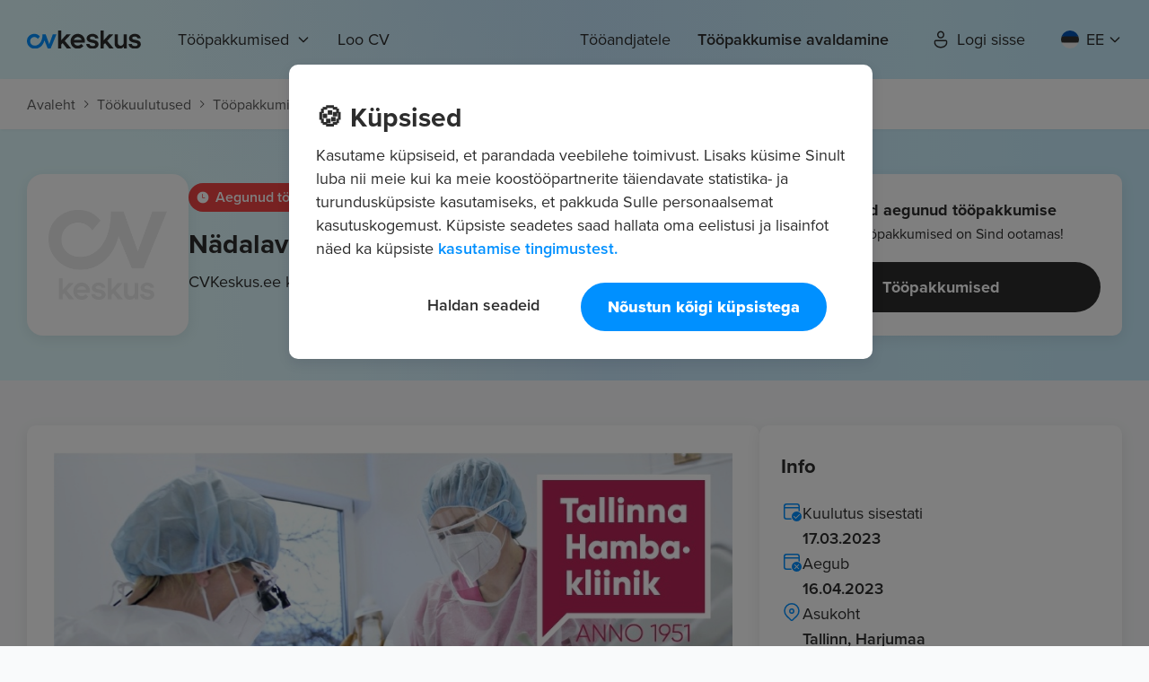

--- FILE ---
content_type: text/css
request_url: https://www.cvkeskus.ee/static/v2/css/app.css?1762953723
body_size: 20854
content:
/*! tailwindcss v3.4.3 | MIT License | https://tailwindcss.com*/*,:after,:before{box-sizing:border-box;border:0 solid #c7c7c7}:after,:before{--tw-content:""}:host,html{line-height:1.5;-webkit-text-size-adjust:100%;-moz-tab-size:4;-o-tab-size:4;tab-size:4;font-family:ui-sans-serif,system-ui,sans-serif,Apple Color Emoji,Segoe UI Emoji,Segoe UI Symbol,Noto Color Emoji;font-feature-settings:normal;font-variation-settings:normal;-webkit-tap-highlight-color:transparent}body{margin:0;line-height:inherit}hr{height:0;color:inherit;border-top-width:1px}abbr:where([title]){-webkit-text-decoration:underline dotted;text-decoration:underline dotted}h1,h2,h3,h4,h5,h6{font-size:inherit;font-weight:inherit}a{color:inherit;text-decoration:inherit}b,strong{font-weight:bolder}code,kbd,pre,samp{font-family:ui-monospace,SFMono-Regular,Menlo,Monaco,Consolas,Liberation Mono,Courier New,monospace;font-feature-settings:normal;font-variation-settings:normal;font-size:1em}small{font-size:80%}sub,sup{font-size:75%;line-height:0;position:relative;vertical-align:initial}sub{bottom:-.25em}sup{top:-.5em}table{text-indent:0;border-color:inherit;border-collapse:collapse}button,input,optgroup,select,textarea{font-family:inherit;font-feature-settings:inherit;font-variation-settings:inherit;font-size:100%;font-weight:inherit;line-height:inherit;letter-spacing:inherit;color:inherit;margin:0;padding:0}button,select{text-transform:none}button,input:where([type=button]),input:where([type=reset]),input:where([type=submit]){-webkit-appearance:button;background-color:initial;background-image:none}:-moz-focusring{outline:auto}:-moz-ui-invalid{box-shadow:none}progress{vertical-align:initial}::-webkit-inner-spin-button,::-webkit-outer-spin-button{height:auto}[type=search]{-webkit-appearance:textfield;outline-offset:-2px}::-webkit-search-decoration{-webkit-appearance:none}::-webkit-file-upload-button{-webkit-appearance:button;font:inherit}summary{display:list-item}blockquote,dd,dl,figure,h1,h2,h3,h4,h5,h6,hr,p,pre{margin:0}fieldset{margin:0}fieldset,legend{padding:0}menu,ol,ul{list-style:none;margin:0;padding:0}dialog{padding:0}textarea{resize:vertical}input::-moz-placeholder,textarea::-moz-placeholder{opacity:1;color:#8f8f8f}input::placeholder,textarea::placeholder{opacity:1;color:#8f8f8f}[role=button],button{cursor:pointer}:disabled{cursor:default}audio,canvas,embed,iframe,img,object,svg,video{display:block;vertical-align:middle}img,video{max-width:100%;height:auto}[hidden]{display:none}*,::backdrop,:after,:before{--tw-border-spacing-x:0;--tw-border-spacing-y:0;--tw-translate-x:0;--tw-translate-y:0;--tw-rotate:0;--tw-skew-x:0;--tw-skew-y:0;--tw-scale-x:1;--tw-scale-y:1;--tw-pan-x: ;--tw-pan-y: ;--tw-pinch-zoom: ;--tw-scroll-snap-strictness:proximity;--tw-gradient-from-position: ;--tw-gradient-via-position: ;--tw-gradient-to-position: ;--tw-ordinal: ;--tw-slashed-zero: ;--tw-numeric-figure: ;--tw-numeric-spacing: ;--tw-numeric-fraction: ;--tw-ring-inset: ;--tw-ring-offset-width:0px;--tw-ring-offset-color:#fff;--tw-ring-color:#0090ff80;--tw-ring-offset-shadow:0 0 #0000;--tw-ring-shadow:0 0 #0000;--tw-shadow:0 0 #0000;--tw-shadow-colored:0 0 #0000;--tw-blur: ;--tw-brightness: ;--tw-contrast: ;--tw-grayscale: ;--tw-hue-rotate: ;--tw-invert: ;--tw-saturate: ;--tw-sepia: ;--tw-drop-shadow: ;--tw-backdrop-blur: ;--tw-backdrop-brightness: ;--tw-backdrop-contrast: ;--tw-backdrop-grayscale: ;--tw-backdrop-hue-rotate: ;--tw-backdrop-invert: ;--tw-backdrop-opacity: ;--tw-backdrop-saturate: ;--tw-backdrop-sepia: ;--tw-contain-size: ;--tw-contain-layout: ;--tw-contain-paint: ;--tw-contain-style: }.container{width:100%;margin-right:auto;margin-left:auto}@media (min-width:400px){.container{max-width:400px}}@media (min-width:640px){.container{max-width:640px}}@media (min-width:768px){.container{max-width:768px}}@media (min-width:1024px){.container{max-width:1024px}}@media (min-width:1280px){.container{max-width:1280px}}@media (min-width:1480px){.container{max-width:1480px}}.sr-only{position:absolute;width:1px;height:1px;padding:0;margin:-1px;overflow:hidden;clip:rect(0,0,0,0);white-space:nowrap;border-width:0}.pointer-events-none{pointer-events:none}.visible{visibility:visible}.invisible{visibility:hidden}.static{position:static}.fixed{position:fixed}.absolute{position:absolute}.relative{position:relative}.sticky{position:sticky}.inset-0{inset:0}.inset-1\/2{inset:50%}.inset-y-0{top:0;bottom:0}.-bottom-18{bottom:-4.5rem}.-bottom-20{bottom:-5rem}.-bottom-3{bottom:-.75rem}.-bottom-3\.5{bottom:-.875rem}.-left-0{left:0}.-left-0\.5{left:-.125rem}.-left-10{left:-2.5rem}.-right-0{right:0}.-right-0\.5{right:-.125rem}.-right-1{right:-.25rem}.-right-1\.5{right:-.375rem}.-right-2{right:-.5rem}.-right-2\.5{right:-.625rem}.-right-3{right:-.75rem}.-right-3\.5{right:-.875rem}.-right-4{right:-1rem}.-right-4\.5{right:-1.125rem}.-right-px{right:-1px}.-top-1{top:-.25rem}.-top-1\.5{top:-.375rem}.-top-15{top:-3.75rem}.-top-15\.5{top:-3.875rem}.-top-2{top:-.5rem}.-top-2\.5{top:-.625rem}.-top-3{top:-.75rem}.-top-3\.5{top:-.875rem}.-top-4{top:-1rem}.-top-4\.5{top:-1.125rem}.-top-5{top:-1.25rem}.-top-5\.5{top:-1.375rem}.-top-7{top:-1.75rem}.-top-7\.5{top:-1.875rem}.bottom-0{bottom:0}.bottom-2{bottom:.5rem}.bottom-20{bottom:5rem}.bottom-7{bottom:1.75rem}.bottom-7\.5{bottom:1.875rem}.bottom-\[21\%\]{bottom:21%}.bottom-full{bottom:100%}.end-0{inset-inline-end:0}.left-0{left:0}.left-1\/2{left:50%}.left-2{left:.5rem}.left-2\.5{left:.625rem}.left-4{left:1rem}.left-4\.5{left:1.125rem}.left-5{left:1.25rem}.left-6{left:1.5rem}.left-8{left:2rem}.right-0{right:0}.right-1{right:.25rem}.right-11{right:2.75rem}.right-2{right:.5rem}.right-3{right:.75rem}.right-3\.5{right:.875rem}.right-4{right:1rem}.right-5{right:1.25rem}.right-7{right:1.75rem}.top-0{top:0}.top-1{top:.25rem}.top-1\.5{top:.375rem}.top-1\/2{top:50%}.top-10{top:2.5rem}.top-16{top:4rem}.top-17{top:4.25rem}.top-17\.5{top:4.375rem}.top-28{top:7rem}.top-3{top:.75rem}.top-3\.5{top:.875rem}.top-4{top:1rem}.top-5{top:1.25rem}.top-5\.5{top:1.375rem}.top-7{top:1.75rem}.top-7\.5{top:1.875rem}.top-8{top:2rem}.top-\[19\%\]{top:19%}.z-0{z-index:0}.z-10{z-index:10}.z-20{z-index:20}.z-30{z-index:30}.z-50{z-index:50}.order-1{order:1}.order-2{order:2}.order-3{order:3}.order-4{order:4}.order-5{order:5}.order-first{order:-9999}.order-last{order:9999}.col-span-1{grid-column:span 1/span 1}.col-span-full{grid-column:1/-1}.col-start-1{grid-column-start:1}.col-start-5{grid-column-start:5}.col-start-6{grid-column-start:6}.col-end-10{grid-column-end:10}.col-end-5{grid-column-end:5}.col-end-6{grid-column-end:6}.row-span-3{grid-row:span 3/span 3}.row-start-1{grid-row-start:1}.row-start-2{grid-row-start:2}.row-start-3{grid-row-start:3}.float-right{float:right}.m-auto{margin:auto}.-mx-4{margin-left:-1rem;margin-right:-1rem}.-mx-5{margin-left:-1.25rem;margin-right:-1.25rem}.mx-0{margin-left:0;margin-right:0}.mx-1{margin-left:.25rem;margin-right:.25rem}.mx-10{margin-left:2.5rem;margin-right:2.5rem}.mx-5{margin-left:1.25rem;margin-right:1.25rem}.mx-auto{margin-left:auto;margin-right:auto}.my-12{margin-top:3rem;margin-bottom:3rem}.my-2{margin-top:.5rem;margin-bottom:.5rem}.my-2\.5{margin-top:.625rem;margin-bottom:.625rem}.my-4{margin-top:1rem;margin-bottom:1rem}.my-5{margin-top:1.25rem;margin-bottom:1.25rem}.my-6{margin-top:1.5rem;margin-bottom:1.5rem}.my-7{margin-top:1.75rem;margin-bottom:1.75rem}.my-7\.5{margin-top:1.875rem;margin-bottom:1.875rem}.my-8{margin-top:2rem;margin-bottom:2rem}.my-auto{margin-top:auto;margin-bottom:auto}.\!ml-0{margin-left:0!important}.\!mr-0{margin-right:0!important}.\!mt-5{margin-top:1.25rem!important}.\!mt-6{margin-top:1.5rem!important}.\!mt-8{margin-top:2rem!important}.\!mt-9{margin-top:2.25rem!important}.-mb-0{margin-bottom:0}.-mb-0\.5{margin-bottom:-.125rem}.-mb-1{margin-bottom:-.25rem}.-mb-12{margin-bottom:-3rem}.-mb-12\.5{margin-bottom:-3.125rem}.-mb-22{margin-bottom:-5.5rem}.-mb-9{margin-bottom:-2.25rem}.-ml-0{margin-left:0}.-ml-0\.5{margin-left:-.125rem}.-ml-px{margin-left:-1px}.-mr-1{margin-right:-.25rem}.-mt-0{margin-top:0}.-mt-0\.5{margin-top:-.125rem}.-mt-1{margin-top:-.25rem}.-mt-26{margin-top:-6.5rem}.-mt-26\.5{margin-top:-6.625rem}.-mt-4{margin-top:-1rem}.-mt-5{margin-top:-1.25rem}.-mt-px{margin-top:-1px}.mb-0{margin-bottom:0}.mb-0\.5{margin-bottom:.125rem}.mb-1{margin-bottom:.25rem}.mb-1\.5{margin-bottom:.375rem}.mb-10{margin-bottom:2.5rem}.mb-12{margin-bottom:3rem}.mb-12\.5{margin-bottom:3.125rem}.mb-15{margin-bottom:3.75rem}.mb-2{margin-bottom:.5rem}.mb-2\.5{margin-bottom:.625rem}.mb-3{margin-bottom:.75rem}.mb-3\.5{margin-bottom:.875rem}.mb-4{margin-bottom:1rem}.mb-5{margin-bottom:1.25rem}.mb-6{margin-bottom:1.5rem}.mb-7{margin-bottom:1.75rem}.mb-7\.5{margin-bottom:1.875rem}.mb-8{margin-bottom:2rem}.mb-9{margin-bottom:2.25rem}.mb-auto{margin-bottom:auto}.mb-px{margin-bottom:1px}.ml-1{margin-left:.25rem}.ml-1\.5{margin-left:.375rem}.ml-10{margin-left:2.5rem}.ml-16{margin-left:4rem}.ml-2{margin-left:.5rem}.ml-2\.5{margin-left:.625rem}.ml-21{margin-left:5.25rem}.ml-21\.5{margin-left:5.375rem}.ml-24{margin-left:6rem}.ml-26{margin-left:6.5rem}.ml-3{margin-left:.75rem}.ml-4{margin-left:1rem}.ml-47\.5{margin-left:11.875rem}.ml-5{margin-left:1.25rem}.ml-56{margin-left:14rem}.ml-8{margin-left:2rem}.ml-auto{margin-left:auto}.mr-1{margin-right:.25rem}.mr-1\.5{margin-right:.375rem}.mr-2{margin-right:.5rem}.mr-2\.5{margin-right:.625rem}.mr-3{margin-right:.75rem}.mr-3\.5{margin-right:.875rem}.mr-4{margin-right:1rem}.mr-5{margin-right:1.25rem}.mr-6{margin-right:1.5rem}.mr-7{margin-right:1.75rem}.mr-auto{margin-right:auto}.mr-px{margin-right:1px}.mt-0{margin-top:0}.mt-0\.5{margin-top:.125rem}.mt-1{margin-top:.25rem}.mt-1\.5{margin-top:.375rem}.mt-10{margin-top:2.5rem}.mt-10\.5{margin-top:2.625rem}.mt-11{margin-top:2.75rem}.mt-12{margin-top:3rem}.mt-12\.5{margin-top:3.125rem}.mt-14{margin-top:3.5rem}.mt-17{margin-top:4.25rem}.mt-17\.5{margin-top:4.375rem}.mt-2{margin-top:.5rem}.mt-2\.5{margin-top:.625rem}.mt-21{margin-top:5.25rem}.mt-26{margin-top:6.5rem}.mt-3{margin-top:.75rem}.mt-3\.5{margin-top:.875rem}.mt-30{margin-top:7.5rem}.mt-4{margin-top:1rem}.mt-4\.5{margin-top:1.125rem}.mt-5{margin-top:1.25rem}.mt-5\.5{margin-top:1.375rem}.mt-6{margin-top:1.5rem}.mt-7{margin-top:1.75rem}.mt-7\.5{margin-top:1.875rem}.mt-8{margin-top:2rem}.mt-8\.5{margin-top:2.125rem}.mt-9{margin-top:2.25rem}.mt-9\.5{margin-top:2.375rem}.mt-px{margin-top:1px}.box-border{box-sizing:border-box}.\!block{display:block!important}.block{display:block}.inline-block{display:inline-block}.inline{display:inline}.flex{display:flex}.inline-flex{display:inline-flex}.table{display:table}.table-cell{display:table-cell}.table-row{display:table-row}.flow-root{display:flow-root}.grid{display:grid}.contents{display:contents}.hidden{display:none}.aspect-2\/1{aspect-ratio:2/1}.aspect-square{aspect-ratio:1/1}.\!h-2{height:.5rem!important}.\!h-2\.5{height:.625rem!important}.h-0{height:0}.h-1{height:.25rem}.h-10{height:2.5rem}.h-100{height:25rem}.h-105{height:26.25rem}.h-11{height:2.75rem}.h-119\.5{height:29.875rem}.h-12{height:3rem}.h-12\.5{height:3.125rem}.h-128{height:32rem}.h-128\.5{height:32.125rem}.h-13{height:3.25rem}.h-13\.5{height:3.375rem}.h-131\.5{height:32.875rem}.h-14{height:3.5rem}.h-15{height:3.75rem}.h-152{height:38rem}.h-16{height:4rem}.h-160\.5{height:40.125rem}.h-170{height:42.5rem}.h-189\.5{height:47.375rem}.h-19{height:4.75rem}.h-19\.5{height:4.875rem}.h-2{height:.5rem}.h-20{height:5rem}.h-22{height:5.5rem}.h-22\.5{height:5.625rem}.h-23{height:5.75rem}.h-24{height:6rem}.h-26{height:6.5rem}.h-26\.5{height:6.625rem}.h-27{height:6.75rem}.h-28{height:7rem}.h-3{height:.75rem}.h-3\.5{height:.875rem}.h-30{height:7.5rem}.h-32{height:8rem}.h-35{height:8.75rem}.h-37,.h-37\.5{height:9.25rem}.h-39{height:9.75rem}.h-4{height:1rem}.h-4\.5{height:1.125rem}.h-40{height:10rem}.h-41{height:10.25rem}.h-45{height:11.25rem}.h-48{height:12rem}.h-5{height:1.25rem}.h-5\.5{height:1.375rem}.h-52{height:13rem}.h-52\.5{height:13.125rem}.h-57{height:14.25rem}.h-6{height:1.5rem}.h-6\.5{height:1.625rem}.h-62\.5{height:15.625rem}.h-64{height:16rem}.h-66{height:16.5rem}.h-68{height:17rem}.h-7{height:1.75rem}.h-70{height:17.5rem}.h-8{height:2rem}.h-8\.5{height:2.125rem}.h-86{height:21.5rem}.h-auto{height:auto}.h-fit{height:-moz-fit-content;height:fit-content}.h-full{height:100%}.h-px{height:1px}.max-h-0{max-height:0}.max-h-120{max-height:30rem}.max-h-127{max-height:31.75rem}.max-h-14{max-height:3.5rem}.max-h-22{max-height:5.5rem}.max-h-22\.5{max-height:5.625rem}.max-h-24{max-height:6rem}.max-h-32{max-height:8rem}.max-h-35{max-height:8.75rem}.max-h-62\.5{max-height:15.625rem}.max-h-66{max-height:16.5rem}.max-h-7{max-height:1.75rem}.max-h-8{max-height:2rem}.max-h-80{max-height:20rem}.max-h-84{max-height:21rem}.max-h-97{max-height:24.25rem}.max-h-full{max-height:100%}.max-h-screen{max-height:100vh}.min-h-8{min-height:2rem}.min-h-8\.5{min-height:2.125rem}.min-h-full{min-height:100%}.min-h-screen{min-height:100vh}.\!w-2{width:.5rem!important}.\!w-2\.5{width:.625rem!important}.w-0{width:0}.w-0\.5{width:.125rem}.w-1{width:.25rem}.w-1\/2{width:50%}.w-1\/3{width:33.333333%}.w-1\/4{width:25%}.w-10{width:2.5rem}.w-11{width:2.75rem}.w-12{width:3rem}.w-12\.5{width:3.125rem}.w-13{width:3.25rem}.w-13\.5{width:3.375rem}.w-14{width:3.5rem}.w-15{width:3.75rem}.w-150{width:37.5rem}.w-16{width:4rem}.w-17{width:4.25rem}.w-17\.5{width:4.325rem}.w-175{width:43.75rem}.w-19{width:4.75rem}.w-19\.5{width:4.875rem}.w-2{width:.5rem}.w-2\/3{width:66.666667%}.w-20{width:5rem}.w-22{width:5.5rem}.w-22\.5{width:5.625rem}.w-24{width:6rem}.w-25{width:6.25rem}.w-250{width:62.5rem}.w-26{width:6.5rem}.w-26\.5{width:6.625rem}.w-27{width:6.75rem}.w-27\.5{width:6.875rem}.w-28{width:7rem}.w-28\.5{width:7.125rem}.w-29{width:7.25rem}.w-3{width:.75rem}.w-3\.5{width:.875rem}.w-3\/4{width:75%}.w-30{width:7.5rem}.w-32{width:8rem}.w-33\.5{width:8.375rem}.w-35{width:8.75rem}.w-37{width:9.25rem}.w-37\.5{width:9.375rem}.w-39{width:9.75rem}.w-4{width:1rem}.w-4\.5{width:1.125rem}.w-40{width:10rem}.w-40\.5{width:10.125rem}.w-45{width:11.25rem}.w-480{width:120rem}.w-5{width:1.25rem}.w-5\.5{width:1.375rem}.w-50{width:12.5rem}.w-52{width:13rem}.w-52\.5{width:13.125rem}.w-6{width:1.5rem}.w-6\/12{width:50%}.w-64{width:16rem}.w-7{width:1.75rem}.w-7\.5{width:1.875rem}.w-71{width:17.75rem}.w-75{width:18.75rem}.w-8{width:2rem}.w-8\.5{width:2.125rem}.w-80{width:20rem}.w-85{width:21.25rem}.w-9{width:2.25rem}.w-90{width:22.5rem}.w-auto{width:auto}.w-fit{width:-moz-fit-content;width:fit-content}.w-full{width:100%}.w-max{width:-moz-max-content;width:max-content}.w-min{width:-moz-min-content;width:min-content}.w-px{width:1px}.w-screen{width:100vw}.min-w-0{min-width:0}.min-w-12{min-width:3rem}.min-w-16{min-width:4rem}.min-w-19{min-width:4.75rem}.min-w-23{min-width:5.75rem}.min-w-23\.5{min-width:5.875rem}.min-w-40{min-width:10rem}.min-w-5{min-width:1.25rem}.min-w-54\.5{min-width:13.625rem}.min-w-8{min-width:2rem}.min-w-80{min-width:20rem}.min-w-fit{min-width:-moz-fit-content;min-width:fit-content}.min-w-full{min-width:100%}.min-w-max{min-width:-moz-max-content;min-width:max-content}.max-w-105{max-width:26.25rem}.max-w-110{max-width:27.5rem}.max-w-120{max-width:30rem}.max-w-140{max-width:35rem}.max-w-145{max-width:36.25rem}.max-w-150{max-width:37.5rem}.max-w-185{max-width:46.25rem}.max-w-192{max-width:48rem}.max-w-200{max-width:50rem}.max-w-21{max-width:5.25rem}.max-w-234{max-width:58.5rem}.max-w-240{max-width:60rem}.max-w-241\.5{max-width:60.375rem}.max-w-256{max-width:64rem}.max-w-2xl{max-width:42rem}.max-w-352{max-width:88rem}.max-w-38\.5{max-width:9.625rem}.max-w-42{max-width:10.5rem}.max-w-43\.5{max-width:10.875rem}.max-w-45{max-width:11.25rem}.max-w-48{max-width:12rem}.max-w-51{max-width:12.75rem}.max-w-80{max-width:20rem}.max-w-88\.5{max-width:22.125em}.max-w-fit{max-width:-moz-fit-content;max-width:fit-content}.max-w-full{max-width:100%}.max-w-none{max-width:none}.flex-1{flex:1 1 0%}.flex-auto{flex:1 1 auto}.flex-shrink,.shrink{flex-shrink:1}.shrink-0{flex-shrink:0}.flex-grow,.grow{flex-grow:1}.grow-0{flex-grow:0}.basis-0{flex-basis:0}.basis-1\/2{flex-basis:50%}.basis-1\/3{flex-basis:33.333333%}.basis-2\/3{flex-basis:66.666667%}.table-auto{table-layout:auto}.border-collapse{border-collapse:collapse}.origin-left{transform-origin:left}.origin-top-left{transform-origin:top left}.-translate-x-1\/2{--tw-translate-x:-50%}.-translate-x-1\/2,.-translate-x-1\/3{transform:translate(var(--tw-translate-x),var(--tw-translate-y)) rotate(var(--tw-rotate)) skewX(var(--tw-skew-x)) skewY(var(--tw-skew-y)) scaleX(var(--tw-scale-x)) scaleY(var(--tw-scale-y))}.-translate-x-1\/3{--tw-translate-x:-33.333333%}.-translate-y-1\/2{--tw-translate-y:-50%}.-translate-y-1\/2,.translate-x-1\/2{transform:translate(var(--tw-translate-x),var(--tw-translate-y)) rotate(var(--tw-rotate)) skewX(var(--tw-skew-x)) skewY(var(--tw-skew-y)) scaleX(var(--tw-scale-x)) scaleY(var(--tw-scale-y))}.translate-x-1\/2{--tw-translate-x:50%}.rotate-180{--tw-rotate:180deg}.rotate-180,.transform{transform:translate(var(--tw-translate-x),var(--tw-translate-y)) rotate(var(--tw-rotate)) skewX(var(--tw-skew-x)) skewY(var(--tw-skew-y)) scaleX(var(--tw-scale-x)) scaleY(var(--tw-scale-y))}@keyframes pulse{50%{opacity:.5}}.animate-pulse{animation:pulse 2s cubic-bezier(.4,0,.6,1) infinite}@keyframes spin{to{transform:rotate(1turn)}}.animate-spin{animation:spin 1s linear infinite}.cursor-default{cursor:default}.cursor-pointer{cursor:pointer}.cursor-text{cursor:text}.select-none{-webkit-user-select:none;-moz-user-select:none;user-select:none}.resize-none{resize:none}.resize{resize:both}.list-disc{list-style-type:disc}.appearance-none{-webkit-appearance:none;-moz-appearance:none;appearance:none}.grid-cols-1{grid-template-columns:repeat(1,minmax(0,1fr))}.grid-cols-11{grid-template-columns:repeat(11,minmax(0,1fr))}.grid-cols-2{grid-template-columns:repeat(2,minmax(0,1fr))}.grid-cols-3{grid-template-columns:repeat(3,minmax(0,1fr))}.grid-cols-4{grid-template-columns:repeat(4,minmax(0,1fr))}.grid-cols-5{grid-template-columns:repeat(5,minmax(0,1fr))}.grid-cols-6{grid-template-columns:repeat(6,minmax(0,1fr))}.grid-cols-9{grid-template-columns:repeat(9,minmax(0,1fr))}.flex-row{flex-direction:row}.flex-row-reverse{flex-direction:row-reverse}.flex-col{flex-direction:column}.flex-col-reverse{flex-direction:column-reverse}.flex-wrap{flex-wrap:wrap}.flex-nowrap{flex-wrap:nowrap}.place-items-start{place-items:start}.content-center{align-content:center}.content-between{align-content:space-between}.items-start{align-items:flex-start}.items-end{align-items:flex-end}.items-center{align-items:center}.items-stretch{align-items:stretch}.justify-start{justify-content:flex-start}.justify-end{justify-content:flex-end}.justify-center{justify-content:center}.justify-between{justify-content:space-between}.justify-items-center{justify-items:center}.gap-0{gap:0}.gap-0\.5{gap:.125rem}.gap-1{gap:.25rem}.gap-1\.5{gap:.375rem}.gap-10{gap:2.5rem}.gap-12{gap:3rem}.gap-12\.5{gap:3.125rem}.gap-15{gap:3.75rem}.gap-16{gap:4rem}.gap-2{gap:.5rem}.gap-2\.5{gap:.625rem}.gap-3{gap:.75rem}.gap-3\.5{gap:.875rem}.gap-4{gap:1rem}.gap-4\.5{gap:1.125rem}.gap-5{gap:1.25rem}.gap-5\.5{gap:1.375rem}.gap-6{gap:1.5rem}.gap-7{gap:1.75rem}.gap-7\.5{gap:1.875rem}.gap-8{gap:2rem}.gap-9{gap:2.25rem}.gap-x-12{-moz-column-gap:3rem;column-gap:3rem}.gap-x-15{-moz-column-gap:3.75rem;column-gap:3.75rem}.gap-x-2{-moz-column-gap:.5rem;column-gap:.5rem}.gap-x-22{-moz-column-gap:5.5rem;column-gap:5.5rem}.gap-x-22\.5{-moz-column-gap:5.625rem;column-gap:5.625rem}.gap-x-3{-moz-column-gap:.75rem;column-gap:.75rem}.gap-x-4{-moz-column-gap:1rem;column-gap:1rem}.gap-x-5{-moz-column-gap:1.25rem;column-gap:1.25rem}.gap-x-5\.5{-moz-column-gap:1.375rem;column-gap:1.375rem}.gap-x-6{-moz-column-gap:1.5rem;column-gap:1.5rem}.gap-x-7{-moz-column-gap:1.75rem;column-gap:1.75rem}.gap-x-7\.5{-moz-column-gap:1.875rem;column-gap:1.875rem}.gap-x-8{-moz-column-gap:2rem;column-gap:2rem}.gap-y-1{row-gap:.25rem}.gap-y-10{row-gap:2.5rem}.gap-y-2{row-gap:.5rem}.gap-y-3{row-gap:.75rem}.gap-y-3\.5{row-gap:.875rem}.gap-y-4{row-gap:1rem}.gap-y-5{row-gap:1.25rem}.gap-y-6{row-gap:1.5rem}.gap-y-7{row-gap:1.75rem}.gap-y-7\.5{row-gap:1.875rem}.gap-y-8{row-gap:2rem}.space-x-1>:not([hidden])~:not([hidden]){--tw-space-x-reverse:0;margin-right:calc(.25rem*var(--tw-space-x-reverse));margin-left:calc(.25rem*(1 - var(--tw-space-x-reverse)))}.space-x-1\.5>:not([hidden])~:not([hidden]){--tw-space-x-reverse:0;margin-right:calc(.375rem*var(--tw-space-x-reverse));margin-left:calc(.375rem*(1 - var(--tw-space-x-reverse)))}.space-x-15>:not([hidden])~:not([hidden]){--tw-space-x-reverse:0;margin-right:calc(3.75rem*var(--tw-space-x-reverse));margin-left:calc(3.75rem*(1 - var(--tw-space-x-reverse)))}.space-x-2>:not([hidden])~:not([hidden]){--tw-space-x-reverse:0;margin-right:calc(.5rem*var(--tw-space-x-reverse));margin-left:calc(.5rem*(1 - var(--tw-space-x-reverse)))}.space-x-2\.5>:not([hidden])~:not([hidden]){--tw-space-x-reverse:0;margin-right:calc(.625rem*var(--tw-space-x-reverse));margin-left:calc(.625rem*(1 - var(--tw-space-x-reverse)))}.space-x-3>:not([hidden])~:not([hidden]){--tw-space-x-reverse:0;margin-right:calc(.75rem*var(--tw-space-x-reverse));margin-left:calc(.75rem*(1 - var(--tw-space-x-reverse)))}.space-x-3\.5>:not([hidden])~:not([hidden]){--tw-space-x-reverse:0;margin-right:calc(.875rem*var(--tw-space-x-reverse));margin-left:calc(.875rem*(1 - var(--tw-space-x-reverse)))}.space-x-4>:not([hidden])~:not([hidden]){--tw-space-x-reverse:0;margin-right:calc(1rem*var(--tw-space-x-reverse));margin-left:calc(1rem*(1 - var(--tw-space-x-reverse)))}.space-x-6>:not([hidden])~:not([hidden]){--tw-space-x-reverse:0;margin-right:calc(1.5rem*var(--tw-space-x-reverse));margin-left:calc(1.5rem*(1 - var(--tw-space-x-reverse)))}.space-x-7>:not([hidden])~:not([hidden]){--tw-space-x-reverse:0;margin-right:calc(1.75rem*var(--tw-space-x-reverse));margin-left:calc(1.75rem*(1 - var(--tw-space-x-reverse)))}.space-x-7\.5>:not([hidden])~:not([hidden]){--tw-space-x-reverse:0;margin-right:calc(1.875rem*var(--tw-space-x-reverse));margin-left:calc(1.875rem*(1 - var(--tw-space-x-reverse)))}.space-y-1>:not([hidden])~:not([hidden]){--tw-space-y-reverse:0;margin-top:calc(.25rem*(1 - var(--tw-space-y-reverse)));margin-bottom:calc(.25rem*var(--tw-space-y-reverse))}.space-y-1\.5>:not([hidden])~:not([hidden]){--tw-space-y-reverse:0;margin-top:calc(.375rem*(1 - var(--tw-space-y-reverse)));margin-bottom:calc(.375rem*var(--tw-space-y-reverse))}.space-y-10>:not([hidden])~:not([hidden]){--tw-space-y-reverse:0;margin-top:calc(2.5rem*(1 - var(--tw-space-y-reverse)));margin-bottom:calc(2.5rem*var(--tw-space-y-reverse))}.space-y-15>:not([hidden])~:not([hidden]){--tw-space-y-reverse:0;margin-top:calc(3.75rem*(1 - var(--tw-space-y-reverse)));margin-bottom:calc(3.75rem*var(--tw-space-y-reverse))}.space-y-16>:not([hidden])~:not([hidden]){--tw-space-y-reverse:0;margin-top:calc(4rem*(1 - var(--tw-space-y-reverse)));margin-bottom:calc(4rem*var(--tw-space-y-reverse))}.space-y-2>:not([hidden])~:not([hidden]){--tw-space-y-reverse:0;margin-top:calc(.5rem*(1 - var(--tw-space-y-reverse)));margin-bottom:calc(.5rem*var(--tw-space-y-reverse))}.space-y-2\.5>:not([hidden])~:not([hidden]){--tw-space-y-reverse:0;margin-top:calc(.625rem*(1 - var(--tw-space-y-reverse)));margin-bottom:calc(.625rem*var(--tw-space-y-reverse))}.space-y-3>:not([hidden])~:not([hidden]){--tw-space-y-reverse:0;margin-top:calc(.75rem*(1 - var(--tw-space-y-reverse)));margin-bottom:calc(.75rem*var(--tw-space-y-reverse))}.space-y-3\.5>:not([hidden])~:not([hidden]){--tw-space-y-reverse:0;margin-top:calc(.875rem*(1 - var(--tw-space-y-reverse)));margin-bottom:calc(.875rem*var(--tw-space-y-reverse))}.space-y-4>:not([hidden])~:not([hidden]){--tw-space-y-reverse:0;margin-top:calc(1rem*(1 - var(--tw-space-y-reverse)));margin-bottom:calc(1rem*var(--tw-space-y-reverse))}.space-y-5>:not([hidden])~:not([hidden]){--tw-space-y-reverse:0;margin-top:calc(1.25rem*(1 - var(--tw-space-y-reverse)));margin-bottom:calc(1.25rem*var(--tw-space-y-reverse))}.space-y-6>:not([hidden])~:not([hidden]){--tw-space-y-reverse:0;margin-top:calc(1.5rem*(1 - var(--tw-space-y-reverse)));margin-bottom:calc(1.5rem*var(--tw-space-y-reverse))}.space-y-7>:not([hidden])~:not([hidden]){--tw-space-y-reverse:0;margin-top:calc(1.75rem*(1 - var(--tw-space-y-reverse)));margin-bottom:calc(1.75rem*var(--tw-space-y-reverse))}.space-y-7\.5>:not([hidden])~:not([hidden]){--tw-space-y-reverse:0;margin-top:calc(1.875rem*(1 - var(--tw-space-y-reverse)));margin-bottom:calc(1.875rem*var(--tw-space-y-reverse))}.space-y-8>:not([hidden])~:not([hidden]){--tw-space-y-reverse:0;margin-top:calc(2rem*(1 - var(--tw-space-y-reverse)));margin-bottom:calc(2rem*var(--tw-space-y-reverse))}.space-y-9>:not([hidden])~:not([hidden]){--tw-space-y-reverse:0;margin-top:calc(2.25rem*(1 - var(--tw-space-y-reverse)));margin-bottom:calc(2.25rem*var(--tw-space-y-reverse))}.divide-y>:not([hidden])~:not([hidden]){--tw-divide-y-reverse:0;border-top-width:calc(1px*(1 - var(--tw-divide-y-reverse)));border-bottom-width:calc(1px*var(--tw-divide-y-reverse))}.divide-gray-100>:not([hidden])~:not([hidden]){--tw-divide-opacity:1;border-color:rgb(227 227 227/var(--tw-divide-opacity))}.divide-slate-50>:not([hidden])~:not([hidden]){--tw-divide-opacity:1;border-color:rgb(235 235 235/var(--tw-divide-opacity))}.self-start{align-self:flex-start}.self-end{align-self:flex-end}.self-center{align-self:center}.justify-self-end{justify-self:end}.justify-self-center{justify-self:center}.overflow-auto{overflow:auto}.overflow-hidden{overflow:hidden}.overflow-visible{overflow:visible}.overflow-x-auto{overflow-x:auto}.overflow-y-auto{overflow-y:auto}.overflow-x-hidden{overflow-x:hidden}.overflow-y-hidden{overflow-y:hidden}.overflow-y-scroll{overflow-y:scroll}.scroll-smooth{scroll-behavior:smooth}.truncate{overflow:hidden;white-space:nowrap}.text-ellipsis,.truncate{text-overflow:ellipsis}.whitespace-nowrap{white-space:nowrap}.text-wrap{text-wrap:wrap}.text-nowrap{text-wrap:nowrap}.break-words{overflow-wrap:break-word}.rounded{border-radius:.25rem}.rounded-2xl{border-radius:.75rem}.rounded-3xl{border-radius:1rem}.rounded-4xl{border-radius:1.125rem}.rounded-full{border-radius:9999px}.rounded-lg{border-radius:.5rem}.rounded-md{border-radius:.25rem}.rounded-sm{border-radius:.125rem}.rounded-xl{border-radius:.625rem}.rounded-b{border-bottom-right-radius:.25rem;border-bottom-left-radius:.25rem}.rounded-b-lg{border-bottom-right-radius:.5rem;border-bottom-left-radius:.5rem}.rounded-l{border-top-left-radius:.25rem;border-bottom-left-radius:.25rem}.rounded-l-full{border-top-left-radius:9999px;border-bottom-left-radius:9999px}.rounded-l-lg{border-top-left-radius:.5rem;border-bottom-left-radius:.5rem}.rounded-r{border-top-right-radius:.25rem;border-bottom-right-radius:.25rem}.rounded-r-full{border-top-right-radius:9999px;border-bottom-right-radius:9999px}.rounded-r-lg{border-top-right-radius:.5rem;border-bottom-right-radius:.5rem}.rounded-t{border-top-left-radius:.25rem;border-top-right-radius:.25rem}.rounded-t-lg{border-top-left-radius:.5rem;border-top-right-radius:.5rem}.rounded-bl-4xl{border-bottom-left-radius:1.125rem}.rounded-bl-full{border-bottom-left-radius:9999px}.rounded-bl-md{border-bottom-left-radius:.25rem}.rounded-bl-xl{border-bottom-left-radius:.625rem}.rounded-br-4xl{border-bottom-right-radius:1.125rem}.rounded-br-md{border-bottom-right-radius:.25rem}.rounded-br-none{border-bottom-right-radius:0}.rounded-br-xl{border-bottom-right-radius:.625rem}.rounded-tl-4xl{border-top-left-radius:1.125rem}.rounded-tl-full{border-top-left-radius:9999px}.rounded-tl-md{border-top-left-radius:.25rem}.rounded-tl-xl{border-top-left-radius:.625rem}.rounded-tr-4xl{border-top-right-radius:1.125rem}.rounded-tr-md{border-top-right-radius:.25rem}.rounded-tr-xl{border-top-right-radius:.625rem}.border{border-width:1px}.border-0{border-width:0}.border-1{border-width:1px}.border-2{border-width:2px}.border-y{border-top-width:1px}.border-b,.border-y{border-bottom-width:1px}.border-b-0{border-bottom-width:0}.border-b-1{border-bottom-width:1px}.border-b-2{border-bottom-width:2px}.border-b-3{border-bottom-width:3px}.border-l-1{border-left-width:1px}.border-l-2{border-left-width:2px}.border-r{border-right-width:1px}.border-r-0{border-right-width:0}.border-t,.border-t-1{border-top-width:1px}.border-solid{border-style:solid}.border-dashed{border-style:dashed}.border-none{border-style:none}.border-amber-500{--tw-border-opacity:1;border-color:rgb(242 226 186/var(--tw-border-opacity))}.border-blue-200{--tw-border-opacity:1;border-color:rgb(153 211 255/var(--tw-border-opacity))}.border-blue-50{--tw-border-opacity:1;border-color:rgb(229 244 255/var(--tw-border-opacity))}.border-blue-500{--tw-border-opacity:1;border-color:rgb(0 144 255/var(--tw-border-opacity))}.border-gray-100{--tw-border-opacity:1;border-color:rgb(227 227 227/var(--tw-border-opacity))}.border-gray-50{--tw-border-opacity:1;border-color:rgb(242 242 242/var(--tw-border-opacity))}.border-green-300{--tw-border-opacity:1;border-color:rgb(111 230 155/var(--tw-border-opacity))}.border-neutral-200{--tw-border-opacity:1;border-color:rgb(226 232 238/var(--tw-border-opacity))}.border-neutral-300{--tw-border-opacity:1;border-color:rgb(214 222 230/var(--tw-border-opacity))}.border-neutral-400{--tw-border-opacity:1;border-color:rgb(201 211 222/var(--tw-border-opacity))}.border-neutral-500{--tw-border-opacity:1;border-color:rgb(186 199 213/var(--tw-border-opacity))}.border-neutral-600{--tw-border-opacity:1;border-color:rgb(138 160 184/var(--tw-border-opacity))}.border-neutral-700{--tw-border-opacity:1;border-color:rgb(91 119 149/var(--tw-border-opacity))}.border-red-300{--tw-border-opacity:1;border-color:rgb(245 142 142/var(--tw-border-opacity))}.border-red-500{--tw-border-opacity:1;border-color:rgb(239 68 68/var(--tw-border-opacity))}.border-sky-100{--tw-border-opacity:1;border-color:rgb(250 253 255/var(--tw-border-opacity))}.border-slate-100{--tw-border-opacity:1;border-color:rgb(214 214 214/var(--tw-border-opacity))}.border-slate-200{--tw-border-opacity:1;border-color:rgb(171 171 171/var(--tw-border-opacity))}.border-slate-50{--tw-border-opacity:1;border-color:rgb(235 235 235/var(--tw-border-opacity))}.border-slate-500{--tw-border-opacity:1;border-color:rgb(45 45 45/var(--tw-border-opacity))}.border-transparent{border-color:#0000}.border-white{--tw-border-opacity:1;border-color:rgb(255 255 255/var(--tw-border-opacity))}.border-yellow-300{--tw-border-opacity:1;border-color:rgb(250 213 102/var(--tw-border-opacity))}.border-b-gray-100{--tw-border-opacity:1;border-bottom-color:rgb(227 227 227/var(--tw-border-opacity))}.border-b-slate-50{--tw-border-opacity:1;border-bottom-color:rgb(235 235 235/var(--tw-border-opacity))}.border-b-slate-500{--tw-border-opacity:1;border-bottom-color:rgb(45 45 45/var(--tw-border-opacity))}.border-t-gray-100{--tw-border-opacity:1;border-top-color:rgb(227 227 227/var(--tw-border-opacity))}.border-t-slate-50{--tw-border-opacity:1;border-top-color:rgb(235 235 235/var(--tw-border-opacity))}.\!bg-white{--tw-bg-opacity:1!important;background-color:rgb(255 255 255/var(--tw-bg-opacity))!important}.bg-amber-100{--tw-bg-opacity:1;background-color:rgb(253 250 242/var(--tw-bg-opacity))}.bg-amber-200{--tw-bg-opacity:1;background-color:rgb(250 244 229/var(--tw-bg-opacity))}.bg-amber-300{--tw-bg-opacity:1;background-color:rgb(247 237 212/var(--tw-bg-opacity))}.bg-amber-400{--tw-bg-opacity:1;background-color:rgb(244 232 199/var(--tw-bg-opacity))}.bg-amber-50{--tw-bg-opacity:1;background-color:rgb(253 251 246/var(--tw-bg-opacity))}.bg-amber-500{--tw-bg-opacity:1;background-color:rgb(242 226 186/var(--tw-bg-opacity))}.bg-amber-600{--tw-bg-opacity:1;background-color:rgb(228 196 113/var(--tw-bg-opacity))}.bg-amber-700{--tw-bg-opacity:1;background-color:rgb(215 165 40/var(--tw-bg-opacity))}.bg-amber-800{--tw-bg-opacity:1;background-color:rgb(146 112 27/var(--tw-bg-opacity))}.bg-amber-900{--tw-bg-opacity:1;background-color:rgb(73 56 14/var(--tw-bg-opacity))}.bg-black{--tw-bg-opacity:1;background-color:rgb(0 0 0/var(--tw-bg-opacity))}.bg-blue-100{--tw-bg-opacity:1;background-color:rgb(204 233 255/var(--tw-bg-opacity))}.bg-blue-200{--tw-bg-opacity:1;background-color:rgb(153 211 255/var(--tw-bg-opacity))}.bg-blue-300{--tw-bg-opacity:1;background-color:rgb(102 189 255/var(--tw-bg-opacity))}.bg-blue-400{--tw-bg-opacity:1;background-color:rgb(51 167 255/var(--tw-bg-opacity))}.bg-blue-50{--tw-bg-opacity:1;background-color:rgb(229 244 255/var(--tw-bg-opacity))}.bg-blue-500{--tw-bg-opacity:1;background-color:rgb(0 144 255/var(--tw-bg-opacity))}.bg-blue-600{--tw-bg-opacity:1;background-color:rgb(0 116 204/var(--tw-bg-opacity))}.bg-blue-700{--tw-bg-opacity:1;background-color:rgb(0 87 153/var(--tw-bg-opacity))}.bg-blue-800{--tw-bg-opacity:1;background-color:rgb(0 58 102/var(--tw-bg-opacity))}.bg-blue-900{--tw-bg-opacity:1;background-color:rgb(0 29 51/var(--tw-bg-opacity))}.bg-gray-100{--tw-bg-opacity:1;background-color:rgb(227 227 227/var(--tw-bg-opacity))}.bg-gray-200{--tw-bg-opacity:1;background-color:rgb(199 199 199/var(--tw-bg-opacity))}.bg-gray-300{--tw-bg-opacity:1;background-color:rgb(171 171 171/var(--tw-bg-opacity))}.bg-gray-400{--tw-bg-opacity:1;background-color:rgb(143 143 143/var(--tw-bg-opacity))}.bg-gray-50{--tw-bg-opacity:1;background-color:rgb(242 242 242/var(--tw-bg-opacity))}.bg-gray-500{--tw-bg-opacity:1;background-color:rgb(115 115 115/var(--tw-bg-opacity))}.bg-gray-600{--tw-bg-opacity:1;background-color:rgb(92 92 92/var(--tw-bg-opacity))}.bg-gray-700{--tw-bg-opacity:1;background-color:rgb(69 69 69/var(--tw-bg-opacity))}.bg-gray-800{--tw-bg-opacity:1;background-color:rgb(46 46 46/var(--tw-bg-opacity))}.bg-gray-900{--tw-bg-opacity:1;background-color:rgb(23 23 23/var(--tw-bg-opacity))}.bg-green-100{--tw-bg-opacity:1;background-color:rgb(207 247 222/var(--tw-bg-opacity))}.bg-green-200{--tw-bg-opacity:1;background-color:rgb(159 239 188/var(--tw-bg-opacity))}.bg-green-300{--tw-bg-opacity:1;background-color:rgb(111 230 155/var(--tw-bg-opacity))}.bg-green-400{--tw-bg-opacity:1;background-color:rgb(64 222 122/var(--tw-bg-opacity))}.bg-green-50{--tw-bg-opacity:1;background-color:rgb(233 251 240/var(--tw-bg-opacity))}.bg-green-500{--tw-bg-opacity:1;background-color:rgb(34 197 94/var(--tw-bg-opacity))}.bg-green-600{--tw-bg-opacity:1;background-color:rgb(27 157 75/var(--tw-bg-opacity))}.bg-green-700{--tw-bg-opacity:1;background-color:rgb(20 117 56/var(--tw-bg-opacity))}.bg-green-800{--tw-bg-opacity:1;background-color:rgb(13 78 37/var(--tw-bg-opacity))}.bg-green-900{--tw-bg-opacity:1;background-color:rgb(7 39 19/var(--tw-bg-opacity))}.bg-neutral-100{--tw-bg-opacity:1;background-color:rgb(242 245 247/var(--tw-bg-opacity))}.bg-neutral-200{--tw-bg-opacity:1;background-color:rgb(226 232 238/var(--tw-bg-opacity))}.bg-neutral-300{--tw-bg-opacity:1;background-color:rgb(214 222 230/var(--tw-bg-opacity))}.bg-neutral-400{--tw-bg-opacity:1;background-color:rgb(201 211 222/var(--tw-bg-opacity))}.bg-neutral-50{--tw-bg-opacity:1;background-color:rgb(249 250 251/var(--tw-bg-opacity))}.bg-neutral-500{--tw-bg-opacity:1;background-color:rgb(186 199 213/var(--tw-bg-opacity))}.bg-neutral-600{--tw-bg-opacity:1;background-color:rgb(138 160 184/var(--tw-bg-opacity))}.bg-neutral-700{--tw-bg-opacity:1;background-color:rgb(91 119 149/var(--tw-bg-opacity))}.bg-neutral-800{--tw-bg-opacity:1;background-color:rgb(60 78 98/var(--tw-bg-opacity))}.bg-neutral-900{--tw-bg-opacity:1;background-color:rgb(31 40 51/var(--tw-bg-opacity))}.bg-red-100{--tw-bg-opacity:1;background-color:rgb(252 217 217/var(--tw-bg-opacity))}.bg-red-200{--tw-bg-opacity:1;background-color:rgb(249 180 180/var(--tw-bg-opacity))}.bg-red-300{--tw-bg-opacity:1;background-color:rgb(245 142 142/var(--tw-bg-opacity))}.bg-red-400{--tw-bg-opacity:1;background-color:rgb(242 105 105/var(--tw-bg-opacity))}.bg-red-50{--tw-bg-opacity:1;background-color:rgb(253 236 236/var(--tw-bg-opacity))}.bg-red-500{--tw-bg-opacity:1;background-color:rgb(239 68 68/var(--tw-bg-opacity))}.bg-red-600{--tw-bg-opacity:1;background-color:rgb(225 19 19/var(--tw-bg-opacity))}.bg-red-700{--tw-bg-opacity:1;background-color:rgb(169 15 15/var(--tw-bg-opacity))}.bg-red-800{--tw-bg-opacity:1;background-color:rgb(113 10 10/var(--tw-bg-opacity))}.bg-red-900{--tw-bg-opacity:1;background-color:rgb(56 5 5/var(--tw-bg-opacity))}.bg-sky-100{--tw-bg-opacity:1;background-color:rgb(250 253 255/var(--tw-bg-opacity))}.bg-sky-200{--tw-bg-opacity:1;background-color:rgb(245 250 255/var(--tw-bg-opacity))}.bg-sky-300{--tw-bg-opacity:1;background-color:rgb(240 248 255/var(--tw-bg-opacity))}.bg-sky-400{--tw-bg-opacity:1;background-color:rgb(235 246 255/var(--tw-bg-opacity))}.bg-sky-50{--tw-bg-opacity:1;background-color:rgb(255 255 255/var(--tw-bg-opacity))}.bg-sky-500{--tw-bg-opacity:1;background-color:rgb(231 244 255/var(--tw-bg-opacity))}.bg-sky-600{--tw-bg-opacity:1;background-color:rgb(133 200 255/var(--tw-bg-opacity))}.bg-sky-700{--tw-bg-opacity:1;background-color:rgb(36 156 255/var(--tw-bg-opacity))}.bg-sky-800{--tw-bg-opacity:1;background-color:rgb(0 107 194/var(--tw-bg-opacity))}.bg-sky-900{--tw-bg-opacity:1;background-color:rgb(0 53 97/var(--tw-bg-opacity))}.bg-slate-100{--tw-bg-opacity:1;background-color:rgb(214 214 214/var(--tw-bg-opacity))}.bg-slate-200{--tw-bg-opacity:1;background-color:rgb(171 171 171/var(--tw-bg-opacity))}.bg-slate-300{--tw-bg-opacity:1;background-color:rgb(130 130 130/var(--tw-bg-opacity))}.bg-slate-400{--tw-bg-opacity:1;background-color:rgb(87 87 87/var(--tw-bg-opacity))}.bg-slate-50{--tw-bg-opacity:1;background-color:rgb(235 235 235/var(--tw-bg-opacity))}.bg-slate-500{--tw-bg-opacity:1;background-color:rgb(45 45 45/var(--tw-bg-opacity))}.bg-slate-600{--tw-bg-opacity:1;background-color:rgb(36 36 36/var(--tw-bg-opacity))}.bg-slate-700{--tw-bg-opacity:1;background-color:rgb(28 28 28/var(--tw-bg-opacity))}.bg-slate-800{--tw-bg-opacity:1;background-color:rgb(18 18 18/var(--tw-bg-opacity))}.bg-slate-900{--tw-bg-opacity:1;background-color:rgb(10 10 10/var(--tw-bg-opacity))}.bg-transparent{background-color:initial}.bg-white{--tw-bg-opacity:1;background-color:rgb(255 255 255/var(--tw-bg-opacity))}.bg-white\/75{background-color:#ffffffbf}.bg-yellow-100{--tw-bg-opacity:1;background-color:rgb(253 241 206/var(--tw-bg-opacity))}.bg-yellow-200{--tw-bg-opacity:1;background-color:rgb(251 226 151/var(--tw-bg-opacity))}.bg-yellow-300{--tw-bg-opacity:1;background-color:rgb(250 213 102/var(--tw-bg-opacity))}.bg-yellow-400{--tw-bg-opacity:1;background-color:rgb(248 198 48/var(--tw-bg-opacity))}.bg-yellow-50{--tw-bg-opacity:1;background-color:rgb(254 248 230/var(--tw-bg-opacity))}.bg-yellow-500{--tw-bg-opacity:1;background-color:rgb(234 179 8/var(--tw-bg-opacity))}.bg-yellow-600{--tw-bg-opacity:1;background-color:rgb(187 142 6/var(--tw-bg-opacity))}.bg-yellow-700{--tw-bg-opacity:1;background-color:rgb(143 108 5/var(--tw-bg-opacity))}.bg-yellow-800{--tw-bg-opacity:1;background-color:rgb(94 71 3/var(--tw-bg-opacity))}.bg-yellow-900{--tw-bg-opacity:1;background-color:rgb(49 37 2/var(--tw-bg-opacity))}.bg-opacity-75{--tw-bg-opacity:0.75}.bg-\[image\:var\(--custom-template\)\]{background-image:var(--custom-template)}.bg-blue-grad{background-image:radial-gradient(40.29% 60.73% at 40.29% 0,#bbe1fa66 0,#bbe1fa00 100%),linear-gradient(267.22deg,#c7ecfb 9.28%,#cceffc 19.91%,#c8e7fb 48.19%,#d9f5fd 69.05%,#ddf7fd 75.68%,#e0fafd 84.65%);}.bg-campaign-happy-persons{background-image:url(/inc/v2/campaign/happy-persons.png)}.bg-campaign-logo{background-image:url(/inc/v2/campaign/logo.png)}.bg-campaign-person-1{background-image:url(/inc/v2/campaign/person-1.png)}.bg-empty-list{background-image:url(/inc/v2/error/empty_list.png)}.bg-gradient-to-t{background-image:linear-gradient(to top,var(--tw-gradient-stops))}.bg-job-listing-header{background-image:url(/inc/v2/job_listing_header.jpg)}.bg-person-image-1{background-image:url(/inc/v2/bg_images/1.png)}.bg-person-image-2{background-image:url(/inc/v2/bg_images/2.png)}.bg-person-image-5{background-image:url(/inc/v2/bg_images/5.png)}.bg-person-image-6{background-image:url(/inc/v2/bg_images/6.png)}.bg-person-image-7{background-image:url(/inc/v2/bg_images/7.png)}.bg-person-image-8{background-image:url(/inc/v2/bg_images/8.png)}.from-slate-800{--tw-gradient-from:#121212 var(--tw-gradient-from-position);--tw-gradient-to:#12121200 var(--tw-gradient-to-position);--tw-gradient-stops:var(--tw-gradient-from),var(--tw-gradient-to)}.bg-142\.5{background-size:35.625rem auto}.bg-144\.5_auto{background-size:36.125rem auto}.bg-201\.5{background-size:auto 50.375rem}.bg-220_auto{background-size:55rem auto}.bg-352_auto{background-size:88rem auto}.bg-37\.5{background-size:9.375rem}.bg-56\.5{background-size:100% 14.125rem}.bg-56\.5_auto{background-size:14.125rem auto}.bg-89\.5_auto{background-size:22.375rem auto}.bg-95_auto{background-size:23.75rem auto}.bg-\[length\:100\%_260px\]{background-size:100% 260px}.bg-\[length\:100\%_340px\]{background-size:100% 340px}.bg-\[length\:207px_auto\]{background-size:207px auto}.bg-\[length\:742px_auto\]{background-size:742px auto}.bg-contain{background-size:contain}.bg-cover{background-size:cover}.bg-center{background-position:50%}.bg-left-bottom{background-position:0 100%}.bg-no-repeat{background-repeat:no-repeat}.stroke-slate-500{stroke:#2d2d2d}.object-contain{-o-object-fit:contain;object-fit:contain}.object-cover{-o-object-fit:cover;object-fit:cover}.object-left-top{-o-object-position:left top;object-position:left top}.p-0{padding:0}.p-1{padding:.25rem}.p-3{padding:.75rem}.p-4{padding:1rem}.p-5{padding:1.25rem}.p-6{padding:1.5rem}.p-7{padding:1.75rem}.p-7\.5{padding:1.875rem}.p-8{padding:2rem}.\!px-4{padding-left:1rem!important;padding-right:1rem!important}.px-0{padding-left:0;padding-right:0}.px-0\.5{padding-left:.125rem;padding-right:.125rem}.px-1{padding-left:.25rem;padding-right:.25rem}.px-1\.5{padding-left:.375rem;padding-right:.375rem}.px-10{padding-left:2.5rem;padding-right:2.5rem}.px-15{padding-left:3.75rem;padding-right:3.75rem}.px-2{padding-left:.5rem;padding-right:.5rem}.px-3{padding-left:.75rem;padding-right:.75rem}.px-3\.5{padding-left:.875rem;padding-right:.875rem}.px-4{padding-left:1rem;padding-right:1rem}.px-4\.5{padding-left:1.125rem;padding-right:1.125rem}.px-5{padding-left:1.25rem;padding-right:1.25rem}.px-5\.5{padding-left:1.375rem;padding-right:1.375rem}.px-6{padding-left:1.5rem;padding-right:1.5rem}.px-7{padding-left:1.75rem;padding-right:1.75rem}.px-7\.5{padding-left:1.875rem;padding-right:1.875rem}.px-8{padding-left:2rem;padding-right:2rem}.px-8\.5{padding-left:2.125rem;padding-right:2.125rem}.py-0{padding-top:0;padding-bottom:0}.py-0\.5{padding-top:.125rem;padding-bottom:.125rem}.py-1{padding-top:.25rem;padding-bottom:.25rem}.py-1\.5{padding-top:.375rem;padding-bottom:.375rem}.py-10{padding-top:2.5rem;padding-bottom:2.5rem}.py-12{padding-top:3rem;padding-bottom:3rem}.py-12\.5{padding-top:3.125rem;padding-bottom:3.125rem}.py-15{padding-top:3.75rem;padding-bottom:3.75rem}.py-16{padding-top:4rem;padding-bottom:4rem}.py-2{padding-top:.5rem;padding-bottom:.5rem}.py-2\.5{padding-top:.625rem;padding-bottom:.625rem}.py-22{padding-top:5.5rem;padding-bottom:5.5rem}.py-22\.5{padding-top:5.625rem;padding-bottom:5.625rem}.py-3{padding-top:.75rem;padding-bottom:.75rem}.py-3\.5{padding-top:.875rem;padding-bottom:.875rem}.py-4{padding-top:1rem;padding-bottom:1rem}.py-4\.5{padding-top:1.125rem;padding-bottom:1.125rem}.py-5{padding-top:1.25rem;padding-bottom:1.25rem}.py-6{padding-top:1.5rem;padding-bottom:1.5rem}.py-7{padding-top:1.75rem;padding-bottom:1.75rem}.py-7\.5{padding-top:1.875rem;padding-bottom:1.875rem}.py-8{padding-top:2rem;padding-bottom:2rem}.py-9{padding-top:2.25rem;padding-bottom:2.25rem}.py-9\.5{padding-top:2.375rem;padding-bottom:2.375rem}.\!pb-2{padding-bottom:.5rem!important}.pb-0{padding-bottom:0}.pb-0\.5{padding-bottom:.125rem}.pb-1{padding-bottom:.25rem}.pb-10{padding-bottom:2.5rem}.pb-11{padding-bottom:2.75rem}.pb-12{padding-bottom:3rem}.pb-12\.5{padding-bottom:3.125rem}.pb-15{padding-bottom:3.75rem}.pb-16{padding-bottom:4rem}.pb-2{padding-bottom:.5rem}.pb-2\.5{padding-bottom:.625rem}.pb-20{padding-bottom:5rem}.pb-3{padding-bottom:.75rem}.pb-3\.5{padding-bottom:.875rem}.pb-4{padding-bottom:1rem}.pb-5{padding-bottom:1.25rem}.pb-6{padding-bottom:1.5rem}.pb-6\.5{padding-bottom:1.625rem}.pb-7{padding-bottom:1.75rem}.pb-7\.5{padding-bottom:1.875rem}.pb-8{padding-bottom:2rem}.pb-9{padding-bottom:2.25rem}.pl-0{padding-left:0}.pl-0\.5{padding-left:.125rem}.pl-1{padding-left:.25rem}.pl-1\.5{padding-left:.375rem}.pl-10{padding-left:2.5rem}.pl-15{padding-left:3.75rem}.pl-2{padding-left:.5rem}.pl-2\.5{padding-left:.625rem}.pl-22{padding-left:5.5rem}.pl-22\.5{padding-left:5.625rem}.pl-3{padding-left:.75rem}.pl-3\.5{padding-left:.875rem}.pl-4{padding-left:1rem}.pl-4\.5{padding-left:1.125rem}.pl-5{padding-left:1.25rem}.pl-6{padding-left:1.5rem}.pl-7{padding-left:1.75rem}.pl-7\.5{padding-left:1.875rem}.pl-8{padding-left:2rem}.pl-8\.5{padding-left:2.125rem}.pl-9{padding-left:2.25rem}.pr-0{padding-right:0}.pr-0\.5{padding-right:.125rem}.pr-1{padding-right:.25rem}.pr-1\.5{padding-right:.375rem}.pr-10{padding-right:2.5rem}.pr-15{padding-right:3.75rem}.pr-17{padding-right:4.25rem}.pr-2{padding-right:.5rem}.pr-2\.5{padding-right:.625rem}.pr-22{padding-right:5.5rem}.pr-22\.5{padding-right:5.625rem}.pr-3{padding-right:.75rem}.pr-3\.5{padding-right:.875rem}.pr-4{padding-right:1rem}.pr-40{padding-right:10rem}.pr-5{padding-right:1.25rem}.pr-6{padding-right:1.5rem}.pr-7{padding-right:1.75rem}.pr-8{padding-right:2rem}.pr-8\.5{padding-right:2.125rem}.pt-0{padding-top:0}.pt-0\.5{padding-top:.125rem}.pt-1{padding-top:.25rem}.pt-1\.5{padding-top:.375rem}.pt-10{padding-top:2.5rem}.pt-11{padding-top:2.75rem}.pt-12{padding-top:3rem}.pt-12\.5{padding-top:3.125rem}.pt-15{padding-top:3.75rem}.pt-16{padding-top:4rem}.pt-2{padding-top:.5rem}.pt-2\.5{padding-top:.625rem}.pt-20{padding-top:5rem}.pt-22{padding-top:5.5rem}.pt-23{padding-top:5.75rem}.pt-23\.5{padding-top:5.875rem}.pt-3{padding-top:.75rem}.pt-3\.5{padding-top:.875rem}.pt-4{padding-top:1rem}.pt-4\.5{padding-top:1.125rem}.pt-5{padding-top:1.25rem}.pt-6{padding-top:1.5rem}.pt-7{padding-top:1.75rem}.pt-7\.5{padding-top:1.875rem}.pt-8{padding-top:2rem}.pt-9{padding-top:2.25rem}.pt-9\.5{padding-top:2.375rem}.text-left{text-align:left}.text-center{text-align:center}.text-right{text-align:right}.text-start{text-align:start}.text-end{text-align:end}.align-top{vertical-align:top}.align-middle{vertical-align:middle}.align-text-top{vertical-align:text-top}.font-body{font-family:proxima-nova,Arial,Helvetica,sans-serif}.text-2xl{font-size:1.5rem;line-height:2rem}.text-3xl{font-size:1.875rem;line-height:2.5rem}.text-4xl{font-size:2.5rem;line-height:3rem}.text-\[14px\]{font-size:14px}.text-base{font-size:1.125rem;line-height:1.75rem}.text-lg{font-size:1.25rem;line-height:2rem}.text-sm{font-size:1rem;line-height:1.5rem}.text-xl{font-size:1.375rem;line-height:1.875rem}.text-xs{font-size:.75rem;line-height:1.25rem}.font-bold{font-weight:700}.font-extrabold{font-weight:800}.font-medium{font-weight:500}.font-normal{font-weight:400}.font-semibold{font-weight:600}.lowercase{text-transform:lowercase}.capitalize{text-transform:capitalize}.italic{font-style:italic}.leading-3{line-height:.75rem}.leading-4{line-height:1rem}.leading-5{line-height:1.25rem}.leading-5\.5{line-height:1.375rem}.leading-6{line-height:1.5rem}.leading-6\.5{line-height:1.625rem}.leading-7{line-height:1.75rem}.leading-9{line-height:2.25rem}.leading-none{line-height:1}.tracking-tight{letter-spacing:-.025em}.text-amber-500{--tw-text-opacity:1;color:rgb(242 226 186/var(--tw-text-opacity))}.text-amber-600{--tw-text-opacity:1;color:rgb(228 196 113/var(--tw-text-opacity))}.text-amber-700{--tw-text-opacity:1;color:rgb(215 165 40/var(--tw-text-opacity))}.text-black{--tw-text-opacity:1;color:rgb(0 0 0/var(--tw-text-opacity))}.text-blue-500{--tw-text-opacity:1;color:rgb(0 144 255/var(--tw-text-opacity))}.text-blue-600{--tw-text-opacity:1;color:rgb(0 116 204/var(--tw-text-opacity))}.text-gray-300{--tw-text-opacity:1;color:rgb(171 171 171/var(--tw-text-opacity))}.text-gray-400{--tw-text-opacity:1;color:rgb(143 143 143/var(--tw-text-opacity))}.text-gray-500{--tw-text-opacity:1;color:rgb(115 115 115/var(--tw-text-opacity))}.text-gray-600{--tw-text-opacity:1;color:rgb(92 92 92/var(--tw-text-opacity))}.text-green-500{--tw-text-opacity:1;color:rgb(34 197 94/var(--tw-text-opacity))}.text-neutral-500{--tw-text-opacity:1;color:rgb(186 199 213/var(--tw-text-opacity))}.text-neutral-600{--tw-text-opacity:1;color:rgb(138 160 184/var(--tw-text-opacity))}.text-neutral-700{--tw-text-opacity:1;color:rgb(91 119 149/var(--tw-text-opacity))}.text-red-500{--tw-text-opacity:1;color:rgb(239 68 68/var(--tw-text-opacity))}.text-red-600{--tw-text-opacity:1;color:rgb(225 19 19/var(--tw-text-opacity))}.text-sky-700{--tw-text-opacity:1;color:rgb(36 156 255/var(--tw-text-opacity))}.text-slate-200{--tw-text-opacity:1;color:rgb(171 171 171/var(--tw-text-opacity))}.text-slate-300{--tw-text-opacity:1;color:rgb(130 130 130/var(--tw-text-opacity))}.text-slate-500{--tw-text-opacity:1;color:rgb(45 45 45/var(--tw-text-opacity))}.text-slate-700{--tw-text-opacity:1;color:rgb(28 28 28/var(--tw-text-opacity))}.text-slate-900{--tw-text-opacity:1;color:rgb(10 10 10/var(--tw-text-opacity))}.text-white{--tw-text-opacity:1;color:rgb(255 255 255/var(--tw-text-opacity))}.text-yellow-500{--tw-text-opacity:1;color:rgb(234 179 8/var(--tw-text-opacity))}.line-through{text-decoration-line:line-through}.placeholder-gray-400::-moz-placeholder{--tw-placeholder-opacity:1;color:rgb(143 143 143/var(--tw-placeholder-opacity))}.placeholder-gray-400::placeholder{--tw-placeholder-opacity:1;color:rgb(143 143 143/var(--tw-placeholder-opacity))}.placeholder-gray-500::-moz-placeholder{--tw-placeholder-opacity:1;color:rgb(115 115 115/var(--tw-placeholder-opacity))}.placeholder-gray-500::placeholder{--tw-placeholder-opacity:1;color:rgb(115 115 115/var(--tw-placeholder-opacity))}.placeholder-slate-500::-moz-placeholder{--tw-placeholder-opacity:1;color:rgb(45 45 45/var(--tw-placeholder-opacity))}.placeholder-slate-500::placeholder{--tw-placeholder-opacity:1;color:rgb(45 45 45/var(--tw-placeholder-opacity))}.caret-blue-500{caret-color:#0090ff}.opacity-0{opacity:0}.opacity-100{opacity:1}.opacity-25{opacity:.25}.opacity-75{opacity:.75}.opacity-\[\.64\]{opacity:.64}.shadow{--tw-shadow:0px 4px 16px 0px #00000014;--tw-shadow-colored:0px 4px 16px 0px var(--tw-shadow-color)}.shadow,.shadow-2xl{box-shadow:var(--tw-ring-offset-shadow,0 0 #0000),var(--tw-ring-shadow,0 0 #0000),var(--tw-shadow)}.shadow-2xl{--tw-shadow:0 25px 50px -12px #00000040;--tw-shadow-colored:0 25px 50px -12px var(--tw-shadow-color)}.shadow-lg{--tw-shadow:0px 4px 16px 0px #00000029;--tw-shadow-colored:0px 4px 16px 0px var(--tw-shadow-color)}.shadow-lg,.shadow-md{box-shadow:var(--tw-ring-offset-shadow,0 0 #0000),var(--tw-ring-shadow,0 0 #0000),var(--tw-shadow)}.shadow-md{--tw-shadow:0px 5px 14px #080f341a;--tw-shadow-colored:0px 5px 14px var(--tw-shadow-color)}.shadow-sm{--tw-shadow:1px 1px 3px #0000000d;--tw-shadow-colored:1px 1px 3px var(--tw-shadow-color)}.shadow-sm,.shadow-sm-2{box-shadow:var(--tw-ring-offset-shadow,0 0 #0000),var(--tw-ring-shadow,0 0 #0000),var(--tw-shadow)}.shadow-sm-2{--tw-shadow:0px 2px 4px 0px #00000014;--tw-shadow-colored:0px 2px 4px 0px var(--tw-shadow-color)}.shadow-xl{--tw-shadow:0 20px 25px -5px #0000001a,0 8px 10px -6px #0000001a;--tw-shadow-colored:0 20px 25px -5px var(--tw-shadow-color),0 8px 10px -6px var(--tw-shadow-color);box-shadow:var(--tw-ring-offset-shadow,0 0 #0000),var(--tw-ring-shadow,0 0 #0000),var(--tw-shadow)}.shadow-slate-900\/5{--tw-shadow-color:#0a0a0a0d;--tw-shadow:var(--tw-shadow-colored)}.outline-none{outline:2px solid #0000;outline-offset:2px}.outline{outline-style:solid}.ring-1{--tw-ring-offset-shadow:var(--tw-ring-inset) 0 0 0 var(--tw-ring-offset-width) var(--tw-ring-offset-color);--tw-ring-shadow:var(--tw-ring-inset) 0 0 0 calc(1px + var(--tw-ring-offset-width)) var(--tw-ring-color)}.ring-1,.ring-2{box-shadow:var(--tw-ring-offset-shadow),var(--tw-ring-shadow),var(--tw-shadow,0 0 #0000)}.ring-2{--tw-ring-offset-shadow:var(--tw-ring-inset) 0 0 0 var(--tw-ring-offset-width) var(--tw-ring-offset-color);--tw-ring-shadow:var(--tw-ring-inset) 0 0 0 calc(2px + var(--tw-ring-offset-width)) var(--tw-ring-color)}.ring-inset{--tw-ring-inset:inset}.ring-black{--tw-ring-opacity:1;--tw-ring-color:rgb(0 0 0/var(--tw-ring-opacity))}.ring-green-500{--tw-ring-opacity:1;--tw-ring-color:rgb(34 197 94/var(--tw-ring-opacity))}.ring-neutral-500{--tw-ring-opacity:1;--tw-ring-color:rgb(186 199 213/var(--tw-ring-opacity))}.ring-red-500{--tw-ring-opacity:1;--tw-ring-color:rgb(239 68 68/var(--tw-ring-opacity))}.ring-white{--tw-ring-opacity:1;--tw-ring-color:rgb(255 255 255/var(--tw-ring-opacity))}.ring-opacity-5{--tw-ring-opacity:0.05}.blur{--tw-blur:blur(8px)}.blur,.filter{filter:var(--tw-blur) var(--tw-brightness) var(--tw-contrast) var(--tw-grayscale) var(--tw-hue-rotate) var(--tw-invert) var(--tw-saturate) var(--tw-sepia) var(--tw-drop-shadow)}.transition{transition-property:color,background-color,border-color,text-decoration-color,fill,stroke,opacity,box-shadow,transform,filter,-webkit-backdrop-filter;transition-property:color,background-color,border-color,text-decoration-color,fill,stroke,opacity,box-shadow,transform,filter,backdrop-filter;transition-property:color,background-color,border-color,text-decoration-color,fill,stroke,opacity,box-shadow,transform,filter,backdrop-filter,-webkit-backdrop-filter;transition-timing-function:cubic-bezier(.4,0,.2,1);transition-duration:.15s}.transition-all{transition-property:all;transition-timing-function:cubic-bezier(.4,0,.2,1);transition-duration:.15s}.transition-transform{transition-property:transform;transition-timing-function:cubic-bezier(.4,0,.2,1);transition-duration:.15s}.duration-200{transition-duration:.2s}.duration-300{transition-duration:.3s}.duration-500{transition-duration:.5s}.ease-in-out{transition-timing-function:cubic-bezier(.4,0,.2,1)}.ease-linear{transition-timing-function:linear}.ease-out{transition-timing-function:cubic-bezier(0,0,.2,1)}.\[grid-template-rows\:subgrid\]{grid-template-rows:subgrid}.hover:hover,a:not(.nohover):hover{text-decoration:underline}.nohover a:hover,[data-component] a:hover,[data-component]:hover{text-decoration:none}.break-line{line-break:anywhere}.link-semibold a{font-weight:600}.list-with-add li,.list-with-checks ul:not(.splide__pagination--ltr,.splide__list) li,.list-with-checks-black li{background-size:16px;background-repeat:no-repeat;background-position:left top 5px;list-style:none;padding:0 0 12px 24px}.list-with-checks.list-with-checks-lg ul{padding-top:12px}.list-with-checks.list-with-checks-lg ul li{background-size:20px;padding:0 0 8px 32px}.list-with-checks ul:not(.splide__pagination--ltr,.splide__list) li{background-image:url('data:image/svg+xml;utf8,<svg viewBox="0 0 24 24" xmlns="http://www.w3.org/2000/svg"><path d="m8.5 16.586-3.793-3.793a1 1 0 0 0-1.414 1.414l4.5 4.5a1 1 0 0 0 1.414 0l11-11a1 1 0 0 0-1.414-1.414L8.5 16.586Z" fill="rgb(0, 144, 255, 1)"/></svg>')}.list-with-checks-black li{background-image:url('data:image/svg+xml;utf8,<svg viewBox="0 0 24 24" xmlns="http://www.w3.org/2000/svg"><path d="m8.5 16.586-3.793-3.793a1 1 0 0 0-1.414 1.414l4.5 4.5a1 1 0 0 0 1.414 0l11-11a1 1 0 0 0-1.414-1.414L8.5 16.586Z" fill="rgb(45, 45, 45, 1)"/></svg>')}.list-with-checks-black li:last-child{padding-bottom:0}.list-with-add li{background-image:url("data:image/svg+xml;charset=utf-8,%3Csvg xmlns='http://www.w3.org/2000/svg' width='16' height='16' fill='none'%3E%3Cpath fill='%23737373' d='M4 8a.5.5 0 0 1 .5-.5h3v-3a.5.5 0 0 1 1 0v3h3a.5.5 0 0 1 0 1h-3v3a.5.5 0 0 1-1 0v-3h-3A.5.5 0 0 1 4 8Zm4 8A8 8 0 1 0 8 0a8 8 0 0 0 0 16Zm0-1A7 7 0 1 1 8 1a7 7 0 0 1 0 14Z'/%3E%3C/svg%3E")}.list-disc ul{list-style:disc;list-style-position:inside}input::-webkit-inner-spin-button,input::-webkit-outer-spin-button{-webkit-appearance:none;margin:0}input[type=number]{-moz-appearance:textfield}input:-webkit-autofill,input:-webkit-autofill:active,input:-webkit-autofill:focus,input:-webkit-autofill:hover{-webkit-box-shadow:inset 0 0 0 30px #fff}.link-blue-500 a{color:#0090ff}.custom-resizer::-webkit-resizer{background-image:url(/inc/v2/resizer.svg);background-repeat:no-repeat}.scrollbar::-webkit-scrollbar{width:10px;height:10px}.scrollbar::-webkit-scrollbar-track{border-bottom-right-radius:10px;background:#f4f4f4}.scrollbar::-webkit-scrollbar-thumb{background:#ababab;border-radius:100vh;border:none}.scrollbar::-webkit-scrollbar-thumb:hover{background:#ababab;border-radius:100vh}.scrollbar-2::-webkit-scrollbar{width:14px}.scrollbar-2::-webkit-scrollbar-thumb{border:4px solid #0000;background-clip:padding-box;border-radius:9999px;background-color:#aaa}.scrollbar-hide::-webkit-scrollbar{display:none}.splide .splide__arrows .splide__arrow{display:none}.splide .splide__pagination{position:unset;margin-top:2.25rem;display:flex;justify-content:center;gap:1rem}.splide .splide__pagination:empty{display:none}.splide .splide__pagination .splide__pagination__page{margin:0;height:.625rem;width:.625rem;opacity:1}.splide .splide__pagination__page.is-active{transform:unset;--tw-bg-opacity:1;background-color:rgb(45 45 45/var(--tw-bg-opacity))}.splide .white .splide__pagination__page{--tw-bg-opacity:1;background-color:rgb(255 255 255/var(--tw-bg-opacity))}.splide .slate-500 .splide__pagination__page.is-active{transform:unset;--tw-bg-opacity:1;background-color:rgb(45 45 45/var(--tw-bg-opacity))}.splide.splide-style-blue .splide__pagination .splide__pagination__page{height:1rem;width:1rem;--tw-bg-opacity:1;background-color:rgb(235 235 235/var(--tw-bg-opacity))}.splide.splide-style-blue .splide__pagination .splide__pagination__page.is-active{transform:unset;--tw-bg-opacity:1!important;background-color:rgb(0 144 255/var(--tw-bg-opacity))!important}.invalid div[data-aria-invalid],.invalid[data-aria-invalid] [aria-invalid]:not(:checked){border-width:0;--tw-ring-offset-shadow:var(--tw-ring-inset) 0 0 0 var(--tw-ring-offset-width) var(--tw-ring-offset-color);--tw-ring-shadow:var(--tw-ring-inset) 0 0 0 calc(2px + var(--tw-ring-offset-width)) var(--tw-ring-color);box-shadow:var(--tw-ring-offset-shadow),var(--tw-ring-shadow),var(--tw-shadow,0 0 #0000);--tw-ring-inset:inset;--tw-ring-opacity:1!important;--tw-ring-color:rgb(239 68 68/var(--tw-ring-opacity))!important}.invalid .group:focus-within .group-focus-within\:text-blue-500,.invalid.group:focus-within .group-focus-within\:text-blue-500,.invalid.group:hover .group-hover\:text-blue-500,.select-active .invalid .select-active\:text-blue-500,.select-active.invalid .select-active\:text-blue-500{--tw-text-opacity:1;color:rgb(92 92 92/var(--tw-text-opacity))}label[data-field-error]:before{content:url('data:image/svg+xml;charset=utf-8,<svg xmlns="http://www.w3.org/2000/svg" class="w-8 h-8 error-circle" viewBox="0 0 24 24"><path fill="%23EF4444" d="M12 2c5.523 0 10 4.478 10 10s-4.477 10-10 10S2 17.522 2 12 6.477 2 12 2Zm0 1.667c-4.595 0-8.333 3.738-8.333 8.333 0 4.595 3.738 8.333 8.333 8.333 4.595 0 8.333-3.738 8.333-8.333 0-4.595-3.738-8.333-8.333-8.333Zm-.001 10.835a.999.999 0 1 1 0 1.998.999.999 0 0 1 0-1.998ZM11.994 7a.75.75 0 0 1 .744.648l.007.101.004 4.502a.75.75 0 0 1-1.493.103l-.007-.102-.004-4.501a.75.75 0 0 1 .75-.751Z"/></svg>');width:24px;height:24px;display:inline-block;position:relative;vertical-align:-7px;margin-right:10px}.invalid .error-icon{display:block}[data-field-error]:empty,[data-show-on-invalid]{display:none}.invalid [data-show-on-invalid]{display:block}.tippy-box[data-theme~=cvk]{background-color:#2d2d2d;color:#fff;font-weight:700;font-size:12px;line-height:20px;box-shadow:0 5px 14px #080f340d;border-radius:6px}.tippy-box[data-theme~=verified]{padding:8px;color:var(--slate-500,#2d2d2d);font-size:12px;font-style:normal;font-weight:400;line-height:16px;text-align:center;border-radius:6px;background:var(--Base-White,#fff);box-shadow:0 5px 14px 0 #080f340d}.tippy-box[data-theme~=verified]>.tippy-arrow:before{border-top-color:#fff}@keyframes animation-ozg7p2{0%{left:-35%;right:100%}60%{left:100%;right:-90%}to{left:100%;right:-90%}}@keyframes animation-19gglwu{0%{left:-200%;right:100%}60%{left:107%;right:-8%}to{left:107%;right:-8%}}.tox.tox-tinymce{border-color:#bac7d5;border-top:0;border-bottom-right-radius:.5rem;border-bottom-left-radius:.5rem}.tox.tox-tinymce .tox-toolbar__primary{background:none;border-bottom:1px solid #bac7d5}.tox.tox-tinymce .tox-statusbar{border-top:0}.tox .tox-editor-container .tox-tbtn{border-radius:0;margin-top:0;margin-bottom:0;border-right:1px solid #bac7d5;width:50px;height:46px}.tox .tox-editor-container .tox-toolbar__group{padding:0}.tox .tox-editor-container .tox-toolbar__group .tox-tbtn:last-child{border-right:0}.tox.tox-tinymce .tox-statusbar__resize-handle svg{fill:#222f3e33;margin:0 6px 6px 0}.tox .tox-editor-container .tox-toolbar{background:none;border-bottom:1px solid #ccc}.tox .tox-sidebar-wrap{border-bottom-right-radius:7px;border-bottom-left-radius:7px;padding:.25rem}.tox :not(.invalid) .tox-sidebar-wrap.focused{--tw-ring-offset-shadow:var(--tw-ring-inset) 0 0 0 var(--tw-ring-offset-width) var(--tw-ring-offset-color);--tw-ring-shadow:var(--tw-ring-inset) 0 0 0 calc(2px + var(--tw-ring-offset-width)) var(--tw-ring-color);box-shadow:var(--tw-ring-offset-shadow),var(--tw-ring-shadow),var(--tw-shadow,0 0 #0000);--tw-ring-inset:inset;--tw-ring-opacity:1;--tw-ring-color:rgb(0 144 255/var(--tw-ring-opacity))}.datepicker-input.in-edit:active,.datepicker-input.in-edit:focus{box-shadow:none!important}.activity-feed div[role=presentation]{margin-bottom:10px!important}.activity-feed .splide__slide div.splide__slide__row:nth-child(2n){height:50%!important}.grecaptcha-badge{visibility:hidden}.iti{display:flex!important;height:1.5rem;width:100%;align-items:center;--iti-path-flags-1x:url(/static/vendor/intl-tel-input/img/flags.webp);--iti-path-flags-2x:url(/static/vendor/intl-tel-input/img/flags@2x.webp);--iti-path-globe-1x:url(/static/vendor/intl-tel-input/img/globe.webp)}.iti .iti__search-input{outline-offset:0;outline-color:#0090ff}.iti--inline-dropdown .iti__dropdown-content{margin-top:.875rem!important}.iti--allow-dropdown .iti__country-container:not(:has(+input[disabled])):not(:has(+input[readonly])) .iti__selected-country-primary:hover,.iti--allow-dropdown .iti__country-container:not(:has(+input[disabled])):not(:has(+input[readonly])) .iti__selected-country:has(+.iti__dropdown-content:hover) .iti__selected-country-primary{background-color:unset!important}@media (min-width:768px){.md\:container{width:100%;margin-right:auto;margin-left:auto}@media (min-width:400px){.md\:container{max-width:400px}}@media (min-width:640px){.md\:container{max-width:640px}}@media (min-width:768px){.md\:container{max-width:768px}}@media (min-width:1024px){.md\:container{max-width:1024px}}@media (min-width:1280px){.md\:container{max-width:1280px}}@media (min-width:1480px){.md\:container{max-width:1480px}}}@media (min-width:1024px){.lg\:container{width:100%;margin-right:auto;margin-left:auto}@media (min-width:400px){.lg\:container{max-width:400px}}@media (min-width:640px){.lg\:container{max-width:640px}}@media (min-width:768px){.lg\:container{max-width:768px}}@media (min-width:1024px){.lg\:container{max-width:1024px}}@media (min-width:1280px){.lg\:container{max-width:1280px}}@media (min-width:1480px){.lg\:container{max-width:1480px}}}@media (min-width:1280px){.xl\:container{width:100%;margin-right:auto;margin-left:auto}@media (min-width:400px){.xl\:container{max-width:400px}}@media (min-width:640px){.xl\:container{max-width:640px}}@media (min-width:768px){.xl\:container{max-width:768px}}@media (min-width:1024px){.xl\:container{max-width:1024px}}@media (min-width:1280px){.xl\:container{max-width:1280px}}@media (min-width:1480px){.xl\:container{max-width:1480px}}}.placeholder\:font-semibold::-moz-placeholder{font-weight:600}.placeholder\:font-semibold::placeholder{font-weight:600}.placeholder\:text-neutral-700::-moz-placeholder{--tw-text-opacity:1;color:rgb(91 119 149/var(--tw-text-opacity))}.placeholder\:text-neutral-700::placeholder{--tw-text-opacity:1;color:rgb(91 119 149/var(--tw-text-opacity))}.before\:pointer-events-none:before{content:var(--tw-content);pointer-events:none}.before\:absolute:before{content:var(--tw-content);position:absolute}.before\:-left-1:before{content:var(--tw-content);left:-.25rem}.before\:top-1\/2:before{content:var(--tw-content);top:50%}.before\:h-1:before{content:var(--tw-content);height:.25rem}.before\:h-1\.5:before{content:var(--tw-content);height:.375rem}.before\:w-1:before{content:var(--tw-content);width:.25rem}.before\:w-1\.5:before{content:var(--tw-content);width:.375rem}.before\:-translate-y-1\/2:before{content:var(--tw-content);--tw-translate-y:-50%;transform:translate(var(--tw-translate-x),var(--tw-translate-y)) rotate(var(--tw-rotate)) skewX(var(--tw-skew-x)) skewY(var(--tw-skew-y)) scaleX(var(--tw-scale-x)) scaleY(var(--tw-scale-y))}.before\:rounded-full:before{content:var(--tw-content);border-radius:9999px}.after\:absolute:after{content:var(--tw-content);position:absolute}.after\:left-0:after{content:var(--tw-content);left:0}.after\:left-0\.5:after{content:var(--tw-content);left:.125rem}.after\:left-1:after{content:var(--tw-content);left:.25rem}.after\:left-\[2px\]:after{content:var(--tw-content);left:2px}.after\:top-0:after{content:var(--tw-content);top:0}.after\:top-0\.5:after{content:var(--tw-content);top:.125rem}.after\:top-1\/2:after{content:var(--tw-content);top:50%}.after\:top-\[2px\]:after{content:var(--tw-content);top:2px}.after\:h-4:after{content:var(--tw-content);height:1rem}.after\:h-5:after{content:var(--tw-content);height:1.25rem}.after\:h-6:after{content:var(--tw-content);height:1.5rem}.after\:w-4:after{content:var(--tw-content);width:1rem}.after\:w-5:after{content:var(--tw-content);width:1.25rem}.after\:w-6:after{content:var(--tw-content);width:1.5rem}.after\:-translate-y-1\/2:after{content:var(--tw-content);--tw-translate-y:-50%;transform:translate(var(--tw-translate-x),var(--tw-translate-y)) rotate(var(--tw-rotate)) skewX(var(--tw-skew-x)) skewY(var(--tw-skew-y)) scaleX(var(--tw-scale-x)) scaleY(var(--tw-scale-y))}.after\:rounded-full:after{content:var(--tw-content);border-radius:9999px}.after\:border:after{content:var(--tw-content);border-width:1px}.after\:border-slate-50:after{content:var(--tw-content);--tw-border-opacity:1;border-color:rgb(235 235 235/var(--tw-border-opacity))}.after\:bg-white:after{content:var(--tw-content);--tw-bg-opacity:1;background-color:rgb(255 255 255/var(--tw-bg-opacity))}.after\:transition-all:after{content:var(--tw-content);transition-property:all;transition-timing-function:cubic-bezier(.4,0,.2,1);transition-duration:.15s}.after\:content-\[\'\'\]:after{--tw-content:"";content:var(--tw-content)}.first\:ml-0:first-child{margin-left:0}.first\:border-t-0:first-child{border-top-width:0}.last\:mb-0:last-child{margin-bottom:0}.last\:mb-5:last-child{margin-bottom:1.25rem}.last\:border-b-0:last-child{border-bottom-width:0}.last\:pb-0:last-child{padding-bottom:0}.last\:pb-0\.5:last-child{padding-bottom:.125rem}.last\:odd\:w-full:nth-child(odd):last-child{width:100%}.even\:pr-0:nth-child(2n),.last\:odd\:pr-0:nth-child(odd):last-child{padding-right:0}.checked\:border-blue-500:checked{--tw-border-opacity:1;border-color:rgb(0 144 255/var(--tw-border-opacity))}.checked\:bg-blue-500:checked{--tw-bg-opacity:1;background-color:rgb(0 144 255/var(--tw-bg-opacity))}.checked\:bg-checkbox:checked{background-image:url(/inc/v2/check.svg)}.checked\:bg-radio:checked{background-image:url(/inc/v2/radio.svg)}.checked\:bg-center:checked{background-position:50%}.checked\:bg-no-repeat:checked{background-repeat:no-repeat}.indeterminate\:border-blue-500:indeterminate{--tw-border-opacity:1;border-color:rgb(0 144 255/var(--tw-border-opacity))}.indeterminate\:bg-blue-500:indeterminate{--tw-bg-opacity:1;background-color:rgb(0 144 255/var(--tw-bg-opacity))}.indeterminate\:bg-checkbox-indeterminate:indeterminate{background-image:url(/inc/v2/check_indeterminate.svg)}.indeterminate\:bg-center:indeterminate{background-position:50%}.indeterminate\:bg-no-repeat:indeterminate{background-repeat:no-repeat}.empty\:hidden:empty{display:none}.focus-within\:border-0:focus-within{border-width:0}.focus-within\:border-2:focus-within{border-width:2px}.focus-within\:border-blue-500:focus-within{--tw-border-opacity:1;border-color:rgb(0 144 255/var(--tw-border-opacity))}.focus-within\:ring-1:focus-within{--tw-ring-offset-shadow:var(--tw-ring-inset) 0 0 0 var(--tw-ring-offset-width) var(--tw-ring-offset-color);--tw-ring-shadow:var(--tw-ring-inset) 0 0 0 calc(1px + var(--tw-ring-offset-width)) var(--tw-ring-color)}.focus-within\:ring-1:focus-within,.focus-within\:ring-2:focus-within{box-shadow:var(--tw-ring-offset-shadow),var(--tw-ring-shadow),var(--tw-shadow,0 0 #0000)}.focus-within\:ring-2:focus-within{--tw-ring-offset-shadow:var(--tw-ring-inset) 0 0 0 var(--tw-ring-offset-width) var(--tw-ring-offset-color);--tw-ring-shadow:var(--tw-ring-inset) 0 0 0 calc(2px + var(--tw-ring-offset-width)) var(--tw-ring-color)}.focus-within\:\!ring-blue-500:focus-within{--tw-ring-opacity:1!important;--tw-ring-color:rgb(0 144 255/var(--tw-ring-opacity))!important}.hover\:border-blue-500:hover{--tw-border-opacity:1;border-color:rgb(0 144 255/var(--tw-border-opacity))}.hover\:border-neutral-500:hover{--tw-border-opacity:1;border-color:rgb(186 199 213/var(--tw-border-opacity))}.hover\:border-neutral-800:hover{--tw-border-opacity:1;border-color:rgb(60 78 98/var(--tw-border-opacity))}.hover\:border-slate-500:hover{--tw-border-opacity:1;border-color:rgb(45 45 45/var(--tw-border-opacity))}.hover\:bg-amber-600:hover{--tw-bg-opacity:1;background-color:rgb(228 196 113/var(--tw-bg-opacity))}.hover\:bg-black:hover{--tw-bg-opacity:1;background-color:rgb(0 0 0/var(--tw-bg-opacity))}.hover\:bg-blue-100:hover{--tw-bg-opacity:1;background-color:rgb(204 233 255/var(--tw-bg-opacity))}.hover\:bg-blue-500:hover{--tw-bg-opacity:1;background-color:rgb(0 144 255/var(--tw-bg-opacity))}.hover\:bg-blue-600:hover{--tw-bg-opacity:1;background-color:rgb(0 116 204/var(--tw-bg-opacity))}.hover\:bg-gray-100:hover{--tw-bg-opacity:1;background-color:rgb(227 227 227/var(--tw-bg-opacity))}.hover\:bg-neutral-100:hover{--tw-bg-opacity:1;background-color:rgb(242 245 247/var(--tw-bg-opacity))}.hover\:bg-neutral-50:hover{--tw-bg-opacity:1;background-color:rgb(249 250 251/var(--tw-bg-opacity))}.hover\:bg-sky-500:hover{--tw-bg-opacity:1;background-color:rgb(231 244 255/var(--tw-bg-opacity))}.hover\:bg-slate-500:hover{--tw-bg-opacity:1;background-color:rgb(45 45 45/var(--tw-bg-opacity))}.hover\:text-blue-600:hover{--tw-text-opacity:1;color:rgb(0 116 204/var(--tw-text-opacity))}.hover\:text-gray-900:hover{--tw-text-opacity:1;color:rgb(23 23 23/var(--tw-text-opacity))}.hover\:text-neutral-800:hover{--tw-text-opacity:1;color:rgb(60 78 98/var(--tw-text-opacity))}.hover\:text-slate-600:hover{--tw-text-opacity:1;color:rgb(36 36 36/var(--tw-text-opacity))}.hover\:text-white:hover{--tw-text-opacity:1;color:rgb(255 255 255/var(--tw-text-opacity))}.hover\:underline:hover{text-decoration-line:underline}.hover\:shadow-md:hover{--tw-shadow:0px 5px 14px #080f341a;--tw-shadow-colored:0px 5px 14px var(--tw-shadow-color);box-shadow:var(--tw-ring-offset-shadow,0 0 #0000),var(--tw-ring-shadow,0 0 #0000),var(--tw-shadow)}.hover\:ring-neutral-600:hover{--tw-ring-opacity:1;--tw-ring-color:rgb(138 160 184/var(--tw-ring-opacity))}.focus\:cursor-auto:focus{cursor:auto}.focus\:border-none:focus{border-style:none}.focus\:placeholder-transparent:focus::-moz-placeholder{color:#0000}.focus\:placeholder-transparent:focus::placeholder{color:#0000}.focus\:outline-none:focus{outline:2px solid #0000;outline-offset:2px}.enabled\:hover\:border-2:hover:enabled{border-width:2px}.enabled\:hover\:border-neutral-500:hover:enabled{--tw-border-opacity:1;border-color:rgb(186 199 213/var(--tw-border-opacity))}.enabled\:hover\:border-slate-900:hover:enabled{--tw-border-opacity:1;border-color:rgb(10 10 10/var(--tw-border-opacity))}.enabled\:hover\:bg-amber-600:hover:enabled{--tw-bg-opacity:1;background-color:rgb(228 196 113/var(--tw-bg-opacity))}.enabled\:hover\:bg-black:hover:enabled{--tw-bg-opacity:1;background-color:rgb(0 0 0/var(--tw-bg-opacity))}.enabled\:hover\:bg-blue-100:hover:enabled{--tw-bg-opacity:1;background-color:rgb(204 233 255/var(--tw-bg-opacity))}.enabled\:hover\:bg-blue-600:hover:enabled{--tw-bg-opacity:1;background-color:rgb(0 116 204/var(--tw-bg-opacity))}.enabled\:hover\:bg-gray-100:hover:enabled{--tw-bg-opacity:1;background-color:rgb(227 227 227/var(--tw-bg-opacity))}.enabled\:hover\:bg-neutral-100:hover:enabled{--tw-bg-opacity:1;background-color:rgb(242 245 247/var(--tw-bg-opacity))}.enabled\:hover\:bg-slate-50:hover:enabled{--tw-bg-opacity:1;background-color:rgb(235 235 235/var(--tw-bg-opacity))}.enabled\:hover\:text-blue-600:hover:enabled{--tw-text-opacity:1;color:rgb(0 116 204/var(--tw-text-opacity))}.disabled\:border-amber-300:disabled{--tw-border-opacity:1;border-color:rgb(247 237 212/var(--tw-border-opacity))}.disabled\:border-blue-300:disabled{--tw-border-opacity:1;border-color:rgb(102 189 255/var(--tw-border-opacity))}.disabled\:border-slate-300:disabled{--tw-border-opacity:1;border-color:rgb(130 130 130/var(--tw-border-opacity))}.disabled\:border-slate-50:disabled{--tw-border-opacity:1;border-color:rgb(235 235 235/var(--tw-border-opacity))}.disabled\:bg-amber-300:disabled{--tw-bg-opacity:1;background-color:rgb(247 237 212/var(--tw-bg-opacity))}.disabled\:bg-blue-300:disabled{--tw-bg-opacity:1;background-color:rgb(102 189 255/var(--tw-bg-opacity))}.disabled\:bg-slate-300:disabled{--tw-bg-opacity:1;background-color:rgb(130 130 130/var(--tw-bg-opacity))}.disabled\:bg-slate-50:disabled{--tw-bg-opacity:1;background-color:rgb(235 235 235/var(--tw-bg-opacity))}.disabled\:bg-transparent:disabled{background-color:initial}.disabled\:text-blue-300:disabled{--tw-text-opacity:1;color:rgb(102 189 255/var(--tw-text-opacity))}.disabled\:text-gray-300:disabled{--tw-text-opacity:1;color:rgb(171 171 171/var(--tw-text-opacity))}.disabled\:text-gray-400:disabled{--tw-text-opacity:1;color:rgb(143 143 143/var(--tw-text-opacity))}.disabled\:text-slate-300:disabled{--tw-text-opacity:1;color:rgb(130 130 130/var(--tw-text-opacity))}.disabled\:opacity-75:disabled{opacity:.75}.enabled\:hover\:disabled\:bg-slate-300:disabled:hover:enabled{--tw-bg-opacity:1;background-color:rgb(130 130 130/var(--tw-bg-opacity))}.group:focus-within .group-focus-within\:text-blue-500{--tw-text-opacity:1;color:rgb(0 144 255/var(--tw-text-opacity))}.group:hover .group-hover\:border-blue-500{--tw-border-opacity:1;border-color:rgb(0 144 255/var(--tw-border-opacity))}.group:hover .group-hover\:bg-blue-600{--tw-bg-opacity:1;background-color:rgb(0 116 204/var(--tw-bg-opacity))}.group:hover .group-hover\:text-blue-500{--tw-text-opacity:1;color:rgb(0 144 255/var(--tw-text-opacity))}.group:hover .group-hover\:text-green-500{--tw-text-opacity:1;color:rgb(34 197 94/var(--tw-text-opacity))}.group:hover .group-hover\:text-neutral-700{--tw-text-opacity:1;color:rgb(91 119 149/var(--tw-text-opacity))}.group:hover .group-hover\:text-red-500{--tw-text-opacity:1;color:rgb(239 68 68/var(--tw-text-opacity))}.group:hover .group-hover\:text-slate-500{--tw-text-opacity:1;color:rgb(45 45 45/var(--tw-text-opacity))}.group:hover .group-hover\:text-yellow-500{--tw-text-opacity:1;color:rgb(234 179 8/var(--tw-text-opacity))}.peer:checked~.peer-checked\:flex{display:flex}.peer:checked~.peer-checked\:hidden{display:none}.peer:checked~.peer-checked\:bg-blue-500{--tw-bg-opacity:1;background-color:rgb(0 144 255/var(--tw-bg-opacity))}.peer:checked~.peer-checked\:bg-green-500{--tw-bg-opacity:1;background-color:rgb(34 197 94/var(--tw-bg-opacity))}.peer:checked~.peer-checked\:bg-red-500{--tw-bg-opacity:1;background-color:rgb(239 68 68/var(--tw-bg-opacity))}.peer:checked~.peer-checked\:bg-yellow-500{--tw-bg-opacity:1;background-color:rgb(234 179 8/var(--tw-bg-opacity))}.peer:checked~.peer-checked\:after\:translate-x-full:after{content:var(--tw-content);--tw-translate-x:100%;transform:translate(var(--tw-translate-x),var(--tw-translate-y)) rotate(var(--tw-rotate)) skewX(var(--tw-skew-x)) skewY(var(--tw-skew-y)) scaleX(var(--tw-scale-x)) scaleY(var(--tw-scale-y))}.peer:checked~.peer-checked\:after\:border-white:after{content:var(--tw-content);--tw-border-opacity:1;border-color:rgb(255 255 255/var(--tw-border-opacity))}.peer:focus~.peer-focus\:outline-none{outline:2px solid #0000;outline-offset:2px}.state-active-group .state-active-group\:block{display:block}.state-active-group .state-active-group\:inline{display:inline}.state-active-group .state-active-group\:flex{display:flex}.state-active-group .state-active-group\:hidden{display:none}.state-active-group .state-active-group\:animate-progress-line-1{animation:animation-ozg7p2 2.1s cubic-bezier(.65,.815,.735,.395) infinite}.state-active-group .state-active-group\:animate-progress-line-2{animation:animation-19gglwu infinite; 2.1s cubic-bezier(.165,.84,.44,1) 1.15s}.state-active-group .state-active-group\:cursor-default{cursor:default}.state-active-group .state-active-group\:self-center{align-self:center}.state-active-group .state-active-group\:bg-blue-500{--tw-bg-opacity:1;background-color:rgb(0 144 255/var(--tw-bg-opacity))}.state-active-group .state-active-group\:bg-slate-500{--tw-bg-opacity:1;background-color:rgb(45 45 45/var(--tw-bg-opacity))}.state-active-group .state-active-group\:pt-0{padding-top:0}.state-active-group .state-active-group\:font-semibold{font-weight:600}.state-active-group .state-active-group\:text-blue-500{--tw-text-opacity:1;color:rgb(0 144 255/var(--tw-text-opacity))}.state-active-group .state-active-group\:text-green-500{--tw-text-opacity:1;color:rgb(34 197 94/var(--tw-text-opacity))}.state-active-group .state-active-group\:text-red-500{--tw-text-opacity:1;color:rgb(239 68 68/var(--tw-text-opacity))}.state-active-group .state-active-group\:text-slate-500{--tw-text-opacity:1;color:rgb(45 45 45/var(--tw-text-opacity))}.state-active-group .state-active-group\:text-white{--tw-text-opacity:1;color:rgb(255 255 255/var(--tw-text-opacity))}.state-active-group .state-active-group\:text-yellow-500{--tw-text-opacity:1;color:rgb(234 179 8/var(--tw-text-opacity))}.select-active .select-active\:block{display:block}.select-active .select-active\:hidden{display:none}.select-active .select-active\:rounded-b-none{border-bottom-right-radius:0;border-bottom-left-radius:0}.select-active .select-active\:rounded-bl-none{border-bottom-left-radius:0}.select-active .select-active\:rounded-br-none{border-bottom-right-radius:0}.select-active .select-active\:border-none{border-style:none}.select-active .select-active\:text-blue-500{--tw-text-opacity:1;color:rgb(0 144 255/var(--tw-text-opacity))}.select-active .select-active\:text-green-500{--tw-text-opacity:1;color:rgb(34 197 94/var(--tw-text-opacity))}.select-active .select-active\:text-red-500{--tw-text-opacity:1;color:rgb(239 68 68/var(--tw-text-opacity))}.select-active .select-active\:text-slate-500{--tw-text-opacity:1;color:rgb(45 45 45/var(--tw-text-opacity))}.select-active .select-active\:text-yellow-500{--tw-text-opacity:1;color:rgb(234 179 8/var(--tw-text-opacity))}.select-active .select-active\:ring-2{--tw-ring-offset-shadow:var(--tw-ring-inset) 0 0 0 var(--tw-ring-offset-width) var(--tw-ring-offset-color);--tw-ring-shadow:var(--tw-ring-inset) 0 0 0 calc(2px + var(--tw-ring-offset-width)) var(--tw-ring-color);box-shadow:var(--tw-ring-offset-shadow),var(--tw-ring-shadow),var(--tw-shadow,0 0 #0000)}.select-active .select-active\:\!ring-blue-500{--tw-ring-opacity:1!important;--tw-ring-color:rgb(0 144 255/var(--tw-ring-opacity))!important}.tab-active .tab-active\:border-b-2{border-bottom-width:2px}.tab-active .tab-active\:border-blue-500{--tw-border-opacity:1;border-color:rgb(0 144 255/var(--tw-border-opacity))}.tab-active .tab-active\:border-b-blue-500{--tw-border-opacity:1;border-bottom-color:rgb(0 144 255/var(--tw-border-opacity))}.tab-active .tab-active\:text-blue-500{--tw-text-opacity:1;color:rgb(0 144 255/var(--tw-text-opacity))}.tab-active .tab-active\:text-neutral-700{--tw-text-opacity:1;color:rgb(91 119 149/var(--tw-text-opacity))}.tab-active .tab-active\:text-slate-500{--tw-text-opacity:1;color:rgb(45 45 45/var(--tw-text-opacity))}.state-active.state-active\:visible{visibility:visible}.state-active.state-active\:block{display:block}.state-active.state-active\:hidden{display:none}.state-active.state-active\:aspect-square{aspect-ratio:1/1}.state-active.state-active\:h-35{height:8.75rem}.state-active.state-active\:w-28{width:7rem}.state-active.state-active\:cursor-default{cursor:default}.state-active.state-active\:border-2{border-width:2px}.state-active.state-active\:border-green-500{--tw-border-opacity:1;border-color:rgb(34 197 94/var(--tw-border-opacity))}.state-active.state-active\:bg-amber-500{--tw-bg-opacity:1;background-color:rgb(242 226 186/var(--tw-bg-opacity))}.state-active.state-active\:text-slate-500{--tw-text-opacity:1;color:rgb(45 45 45/var(--tw-text-opacity))}.state-active.state-active\:text-white{--tw-text-opacity:1;color:rgb(255 255 255/var(--tw-text-opacity))}.state-active.state-active\:opacity-100{opacity:1}.state-loading .state-loading\:invisible{visibility:hidden}.state-loading .state-loading\:block{display:block}.disabled-group .disabled-group\:hidden{display:none}.disabled-group .disabled-group\:cursor-default{cursor:default}.disabled-group .disabled-group\:border-neutral-500{--tw-border-opacity:1;border-color:rgb(186 199 213/var(--tw-border-opacity))}.disabled-group .disabled-group\:bg-gray-50{--tw-bg-opacity:1;background-color:rgb(242 242 242/var(--tw-bg-opacity))}.disabled-group .disabled-group\:bg-neutral-300{--tw-bg-opacity:1;background-color:rgb(214 222 230/var(--tw-bg-opacity))}.disabled-group .disabled-group\:bg-slate-50{--tw-bg-opacity:1;background-color:rgb(235 235 235/var(--tw-bg-opacity))}.disabled-group .disabled-group\:leading-6{line-height:1.5rem}.disabled-group .disabled-group\:text-gray-400{--tw-text-opacity:1;color:rgb(143 143 143/var(--tw-text-opacity))}.disabled-group .disabled-group\:text-gray-500{--tw-text-opacity:1;color:rgb(115 115 115/var(--tw-text-opacity))}.disabled-group .hover\:disabled-group\:ring-neutral-500:hover{--tw-ring-opacity:1;--tw-ring-color:rgb(186 199 213/var(--tw-ring-opacity))}.required-group .required-group\:inline{display:inline}a:visited .visited-group\:bg-neutral-100{--tw-bg-opacity:1;background-color:rgb(242 245 247/var(--tw-bg-opacity))}a:visited .visited-group\:text-gray-300{--tw-text-opacity:1;color:rgb(171 171 171/var(--tw-text-opacity))}a:visited .visited-group\:text-neutral-700{--tw-text-opacity:1;color:rgb(91 119 149/var(--tw-text-opacity))}@media (min-width:400px){.xs\:h-9{height:2.25rem}.xs\:h-9\.5{height:2.375rem}.xs\:text-3xl{font-size:1.875rem;line-height:2.5rem}}@media (min-width:640px){.sm\:order-1{order:1}.sm\:order-2{order:2}.sm\:mx-auto{margin-left:auto;margin-right:auto}.sm\:mt-2{margin-top:.5rem}.sm\:mt-2\.5{margin-top:.625rem}.sm\:block{display:block}.sm\:flex{display:flex}.sm\:hidden{display:none}.sm\:w-32{width:8rem}.sm\:w-6\/12{width:50%}.sm\:w-fit{width:-moz-fit-content;width:fit-content}.sm\:w-full{width:100%}.sm\:grid-cols-2{grid-template-columns:repeat(2,minmax(0,1fr))}.sm\:grid-cols-4{grid-template-columns:repeat(4,minmax(0,1fr))}.sm\:flex-row{flex-direction:row}.sm\:items-center{align-items:center}.sm\:gap-6{gap:1.5rem}.sm\:space-x-4>:not([hidden])~:not([hidden]){--tw-space-x-reverse:0;margin-right:calc(1rem*var(--tw-space-x-reverse));margin-left:calc(1rem*(1 - var(--tw-space-x-reverse)))}.sm\:space-y-0>:not([hidden])~:not([hidden]){--tw-space-y-reverse:0;margin-top:calc(0px*(1 - var(--tw-space-y-reverse)));margin-bottom:calc(0px*var(--tw-space-y-reverse))}.sm\:rounded-xl{border-radius:.625rem}.sm\:p-0{padding:0}.sm\:px-0{padding-left:0;padding-right:0}.sm\:px-2{padding-left:.5rem;padding-right:.5rem}.sm\:px-6{padding-left:1.5rem;padding-right:1.5rem}.sm\:px-7{padding-left:1.75rem;padding-right:1.75rem}.sm\:px-7\.5{padding-left:1.875rem;padding-right:1.875rem}.sm\:text-start{text-align:start}.peer:checked~.sm\:peer-checked\:flex{display:flex}}@media (min-width:768px){.md\:static{position:static}.md\:relative{position:relative}.md\:-bottom-18{bottom:-4.5rem}.md\:left-auto{left:auto}.md\:right-6{right:1.5rem}.md\:top-auto{top:auto}.md\:order-1{order:1}.md\:order-2{order:2}.md\:order-3{order:3}.md\:order-first{order:-9999}.md\:\!mt-7{margin-top:1.75rem!important}.md\:\!mt-7\.5{margin-top:1.875rem!important}.md\:ml-7{margin-left:1.75rem}.md\:ml-7\.5{margin-left:1.875rem}.md\:mr-10{margin-right:2.5rem}.md\:mt-0{margin-top:0}.md\:mt-10{margin-top:2.5rem}.md\:mt-10\.5{margin-top:2.625rem}.md\:mt-12{margin-top:3rem}.md\:mt-12\.5{margin-top:3.125rem}.md\:mt-4{margin-top:1rem}.md\:mt-4\.5{margin-top:1.125rem}.md\:mt-5{margin-top:1.25rem}.md\:mt-6{margin-top:1.5rem}.md\:block{display:block}.md\:flex{display:flex}.md\:hidden{display:none}.md\:h-10{height:2.5rem}.md\:h-14{height:3.5rem}.md\:h-14\.5{height:3.625rem}.md\:h-23{height:5.75rem}.md\:h-30{height:7.5rem}.md\:h-75{height:18.75rem}.md\:h-fit{height:-moz-fit-content;height:fit-content}.md\:min-h-fit{min-height:-moz-fit-content;min-height:fit-content}.md\:w-10{width:2.5rem}.md\:w-113{width:28.25rem}.md\:w-113\.5{width:28.375rem}.md\:w-120{width:30rem}.md\:w-29{width:7.25rem}.md\:w-30{width:7.5rem}.md\:w-45{width:11.25rem}.md\:w-75{width:18.75rem}.md\:w-95{width:23.75rem}.md\:w-auto{width:auto}.md\:w-fit{width:-moz-fit-content;width:fit-content}.md\:max-w-100{max-width:25rem}.md\:max-w-105{max-width:26.25rem}.md\:max-w-120{max-width:30rem}.md\:max-w-125{max-width:31.25rem}.md\:max-w-160{max-width:40rem}.md\:max-w-200{max-width:50rem}.md\:max-w-225{max-width:56.25rem}.md\:max-w-241\.5{max-width:60.375rem}.md\:max-w-84{max-width:21rem}.md\:max-w-85{max-width:21.25rem}.md\:shrink-0{flex-shrink:0}.md\:basis-1\/3{flex-basis:33.333333%}.md\:basis-2\/3{flex-basis:66.666667%}.md\:flex-row{flex-direction:row}.md\:flex-nowrap{flex-wrap:nowrap}.md\:items-center{align-items:center}.md\:justify-between{justify-content:space-between}.md\:gap-10{gap:2.5rem}.md\:gap-2{gap:.5rem}.md\:gap-4{gap:1rem}.md\:gap-6{gap:1.5rem}.md\:gap-7{gap:1.75rem}.md\:gap-7\.5{gap:1.875rem}.md\:gap-x-7{-moz-column-gap:1.75rem;column-gap:1.75rem}.md\:gap-x-7\.5{-moz-column-gap:1.875rem;column-gap:1.875rem}.md\:gap-y-3{row-gap:.75rem}.md\:space-x-2>:not([hidden])~:not([hidden]){--tw-space-x-reverse:0;margin-right:calc(.5rem*var(--tw-space-x-reverse));margin-left:calc(.5rem*(1 - var(--tw-space-x-reverse)))}.md\:space-x-5>:not([hidden])~:not([hidden]){--tw-space-x-reverse:0;margin-right:calc(1.25rem*var(--tw-space-x-reverse));margin-left:calc(1.25rem*(1 - var(--tw-space-x-reverse)))}.md\:overflow-y-auto{overflow-y:auto}.md\:rounded-lg{border-radius:.5rem}.md\:rounded-xl{border-radius:.625rem}.md\:rounded-b-xl{border-bottom-right-radius:.625rem;border-bottom-left-radius:.625rem}.md\:rounded-t-xl{border-top-left-radius:.625rem;border-top-right-radius:.625rem}.md\:rounded-tl-4xl{border-top-left-radius:1.125rem}.md\:p-0{padding:0}.md\:p-7{padding:1.75rem}.md\:p-7\.5{padding:1.875rem}.md\:px-0{padding-left:0;padding-right:0}.md\:px-6{padding-left:1.5rem;padding-right:1.5rem}.md\:px-7{padding-left:1.75rem;padding-right:1.75rem}.md\:px-7\.5{padding-left:1.875rem;padding-right:1.875rem}.md\:px-8{padding-left:2rem;padding-right:2rem}.md\:py-10{padding-top:2.5rem;padding-bottom:2.5rem}.md\:py-12{padding-top:3rem;padding-bottom:3rem}.md\:py-3{padding-top:.75rem;padding-bottom:.75rem}.md\:py-3\.5{padding-top:.875rem;padding-bottom:.875rem}.md\:pb-10{padding-bottom:2.5rem}.md\:pb-2{padding-bottom:.5rem}.md\:pb-2\.5{padding-bottom:.625rem}.md\:pb-22{padding-bottom:5.5rem}.md\:pb-22\.5{padding-bottom:5.625rem}.md\:pb-5{padding-bottom:1.25rem}.md\:pl-0{padding-left:0}.md\:pr-10{padding-right:2.5rem}.md\:pr-2{padding-right:.5rem}.md\:pr-7{padding-right:1.75rem}.md\:pr-7\.5{padding-right:1.875rem}.md\:pt-0{padding-top:0}.md\:pt-7{padding-top:1.75rem}.md\:pt-7\.5{padding-top:1.875rem}.md\:text-left{text-align:left}.md\:text-2xl{font-size:1.5rem;line-height:2rem}.md\:text-5xl{font-size:3.125rem;line-height:3.625rem}.md\:font-normal{font-weight:400}.md\:shadow{--tw-shadow:0px 4px 16px 0px #00000014;--tw-shadow-colored:0px 4px 16px 0px var(--tw-shadow-color)}.md\:shadow,.md\:shadow-lg{box-shadow:var(--tw-ring-offset-shadow,0 0 #0000),var(--tw-ring-shadow,0 0 #0000),var(--tw-shadow)}.md\:shadow-lg{--tw-shadow:0px 4px 16px 0px #00000029;--tw-shadow-colored:0px 4px 16px 0px var(--tw-shadow-color)}}@media (min-width:1024px){.lg\:static{position:static}.lg\:absolute{position:absolute}.lg\:relative{position:relative}.lg\:-bottom-22{bottom:-5.5rem}.lg\:-right-27{right:-6.75rem}.lg\:-right-27\.5{right:-6.825rem}.lg\:-top-3{top:-.75rem}.lg\:-top-3\.5{top:-.875rem}.lg\:bottom-auto{bottom:auto}.lg\:left-auto{left:auto}.lg\:right-0{right:0}.lg\:right-4{right:1rem}.lg\:top-0{top:0}.lg\:top-4{top:1rem}.lg\:order-1{order:1}.lg\:order-2{order:2}.lg\:order-3{order:3}.lg\:order-4{order:4}.lg\:order-5{order:5}.lg\:order-first{order:-9999}.lg\:order-last{order:9999}.lg\:col-span-3{grid-column:span 3/span 3}.lg\:col-span-6{grid-column:span 6/span 6}.lg\:mx-0{margin-left:0;margin-right:0}.lg\:mx-1{margin-left:.25rem;margin-right:.25rem}.lg\:mx-1\.5{margin-left:.375rem;margin-right:.375rem}.lg\:mx-5{margin-left:1.25rem;margin-right:1.25rem}.lg\:mx-8{margin-left:2rem;margin-right:2rem}.lg\:mx-auto{margin-left:auto;margin-right:auto}.lg\:my-10{margin-top:2.5rem;margin-bottom:2.5rem}.lg\:my-10\.5{margin-top:2.625rem;margin-bottom:2.625rem}.lg\:my-20{margin-top:5rem;margin-bottom:5rem}.lg\:my-22{margin-top:5.5rem;margin-bottom:5.5rem}.lg\:my-22\.5{margin-top:5.625rem;margin-bottom:5.625rem}.lg\:my-7{margin-top:1.75rem;margin-bottom:1.75rem}.lg\:my-7\.5{margin-top:1.875rem;margin-bottom:1.875rem}.lg\:\!ml-0{margin-left:0!important}.lg\:\!mt-12{margin-top:3rem!important}.lg\:\!mt-8{margin-top:2rem!important}.lg\:-mt-10{margin-top:-2.5rem}.lg\:-mt-14{margin-top:-3.5rem}.lg\:-mt-14\.5{margin-top:-3.625rem}.lg\:-mt-22{margin-top:-5.5rem}.lg\:-mt-22\.5{margin-top:-5.625rem}.lg\:mb-0{margin-bottom:0}.lg\:mb-1{margin-bottom:.25rem}.lg\:mb-10{margin-bottom:2.5rem}.lg\:mb-12{margin-bottom:3rem}.lg\:mb-12\.5{margin-bottom:3.125rem}.lg\:mb-14{margin-bottom:3.5rem}.lg\:mb-16{margin-bottom:4rem}.lg\:mb-18{margin-bottom:4.5rem}.lg\:mb-20{margin-bottom:5rem}.lg\:mb-22{margin-bottom:5.5rem}.lg\:mb-22\.5{margin-bottom:5.625rem}.lg\:mb-24{margin-bottom:6rem}.lg\:mb-3{margin-bottom:.75rem}.lg\:mb-37{margin-bottom:9.25rem}.lg\:mb-37\.5{margin-bottom:9.375rem}.lg\:mb-4{margin-bottom:1rem}.lg\:mb-4\.5{margin-bottom:1.125rem}.lg\:mb-40{margin-bottom:10rem}.lg\:mb-5{margin-bottom:1.25rem}.lg\:mb-50{margin-bottom:12.5rem}.lg\:mb-6{margin-bottom:1.5rem}.lg\:mb-7{margin-bottom:1.75rem}.lg\:mb-7\.5{margin-bottom:1.875rem}.lg\:mb-8{margin-bottom:2rem}.lg\:ml-0{margin-left:0}.lg\:ml-1{margin-left:.25rem}.lg\:ml-1\.5{margin-left:.375rem}.lg\:ml-16{margin-left:4rem}.lg\:ml-2{margin-left:.5rem}.lg\:ml-2\.5{margin-left:.625rem}.lg\:ml-37{margin-left:9.25rem}.lg\:ml-5{margin-left:1.25rem}.lg\:ml-6{margin-left:1.5rem}.lg\:ml-7{margin-left:1.75rem}.lg\:ml-7\.5{margin-left:1.875rem}.lg\:ml-auto{margin-left:auto}.lg\:mr-0{margin-right:0}.lg\:mr-16{margin-right:4rem}.lg\:mr-2{margin-right:.5rem}.lg\:mr-2\.5{margin-right:.625rem}.lg\:mr-3{margin-right:.75rem}.lg\:mr-3\.5{margin-right:.875rem}.lg\:mr-5{margin-right:1.25rem}.lg\:mr-6{margin-right:1.5rem}.lg\:mr-7{margin-right:1.75rem}.lg\:mr-7\.5{margin-right:1.875rem}.lg\:mt-0{margin-top:0}.lg\:mt-1{margin-top:.25rem}.lg\:mt-10{margin-top:2.5rem}.lg\:mt-12{margin-top:3rem}.lg\:mt-12\.5{margin-top:3.125rem}.lg\:mt-14{margin-top:3.5rem}.lg\:mt-15{margin-top:3.75rem}.lg\:mt-16{margin-top:4rem}.lg\:mt-2{margin-top:.5rem}.lg\:mt-2\.5{margin-top:.625rem}.lg\:mt-22{margin-top:5.5rem}.lg\:mt-22\.5{margin-top:5.625rem}.lg\:mt-23{margin-top:5.75rem}.lg\:mt-23\.5{margin-top:5.875rem}.lg\:mt-24{margin-top:6rem}.lg\:mt-26{margin-top:6.5rem}.lg\:mt-26\.5{margin-top:6.625rem}.lg\:mt-27{margin-top:6.75rem}.lg\:mt-29{margin-top:7.25rem}.lg\:mt-3{margin-top:.75rem}.lg\:mt-4{margin-top:1rem}.lg\:mt-45{margin-top:11.25rem}.lg\:mt-5{margin-top:1.25rem}.lg\:mt-50{margin-top:12.5rem}.lg\:mt-6{margin-top:1.5rem}.lg\:mt-7{margin-top:1.75rem}.lg\:mt-7\.5{margin-top:1.875rem}.lg\:mt-8{margin-top:2rem}.lg\:mt-8\.5{margin-top:2.125rem}.lg\:block{display:block}.lg\:inline-block{display:inline-block}.lg\:inline{display:inline}.lg\:flex{display:flex}.lg\:inline-flex{display:inline-flex}.lg\:table{display:table}.lg\:table-cell{display:table-cell}.lg\:table-row{display:table-row}.lg\:grid{display:grid}.lg\:contents{display:contents}.lg\:\!hidden{display:none!important}.lg\:hidden{display:none}.lg\:h-10{height:2.5rem}.lg\:h-100{height:25rem}.lg\:h-110{height:27.5rem}.lg\:h-116\.5{height:29.125rem}.lg\:h-12{height:3rem}.lg\:h-128{height:32rem}.lg\:h-128\.5{height:32.125rem}.lg\:h-14{height:3.5rem}.lg\:h-145{height:36.25rem}.lg\:h-160\.5{height:40.125rem}.lg\:h-20{height:5rem}.lg\:h-22{height:5.5rem}.lg\:h-22\.5{height:5.625rem}.lg\:h-23{height:5.75rem}.lg\:h-28{height:7rem}.lg\:h-30{height:7.5rem}.lg\:h-36{height:9rem}.lg\:h-38{height:9.5rem}.lg\:h-40{height:10rem}.lg\:h-44{height:11rem}.lg\:h-58\.5{height:14.625rem}.lg\:h-6{height:1.5rem}.lg\:h-60{height:15rem}.lg\:h-72{height:18rem}.lg\:h-72\.5{height:18.125rem}.lg\:h-80{height:20rem}.lg\:h-95{height:23.75rem}.lg\:h-fit{height:-moz-fit-content;height:fit-content}.lg\:h-full{height:100%}.lg\:max-h-10{max-height:2.5rem}.lg\:max-h-28{max-height:7rem}.lg\:w-1{width:.25rem}.lg\:w-1\/2{width:50%}.lg\:w-1\/3{width:33.333333%}.lg\:w-1\/4{width:25%}.lg\:w-10{width:2.5rem}.lg\:w-100{width:25rem}.lg\:w-101{width:25.25rem}.lg\:w-105{width:26.25rem}.lg\:w-110{width:27.5rem}.lg\:w-113{width:28.25rem}.lg\:w-12{width:3rem}.lg\:w-12\.5{width:3.125rem}.lg\:w-120{width:30rem}.lg\:w-15{width:3.75rem}.lg\:w-16{width:4rem}.lg\:w-17{width:4.25rem}.lg\:w-17\.5{width:4.325rem}.lg\:w-178\.5{width:44.625rem}.lg\:w-179{width:44.75rem}.lg\:w-2\/3{width:66.666667%}.lg\:w-20{width:5rem}.lg\:w-22{width:5.5rem}.lg\:w-22\.5{width:5.625rem}.lg\:w-240{width:60rem}.lg\:w-25{width:6.25rem}.lg\:w-27{width:6.75rem}.lg\:w-27\.5{width:6.875rem}.lg\:w-28{width:7rem}.lg\:w-30{width:7.5rem}.lg\:w-36{width:9rem}.lg\:w-37{width:9.25rem}.lg\:w-37\.5{width:9.375rem}.lg\:w-4\/12{width:33.333333%}.lg\:w-40{width:10rem}.lg\:w-44{width:11rem}.lg\:w-45{width:11.25rem}.lg\:w-48{width:12rem}.lg\:w-52{width:13rem}.lg\:w-64{width:16rem}.lg\:w-65{width:16.25rem}.lg\:w-67{width:16.75rem}.lg\:w-72{width:18rem}.lg\:w-75{width:18.75rem}.lg\:w-77\.5{width:19.375rem}.lg\:w-8\/12{width:66.666667%}.lg\:w-80{width:20rem}.lg\:w-82{width:20.5rem}.lg\:w-90{width:22.5rem}.lg\:w-91{width:22.75rem}.lg\:w-auto{width:auto}.lg\:w-fit{width:-moz-fit-content;width:fit-content}.lg\:min-w-150{min-width:37.5rem}.lg\:min-w-58\.5{min-width:14.625rem}.lg\:min-w-fit{min-width:-moz-fit-content;min-width:fit-content}.lg\:max-w-112{max-width:28rem}.lg\:max-w-12{max-width:3rem}.lg\:max-w-12\.5{max-width:3.125rem}.lg\:max-w-121{max-width:30.25rem}.lg\:max-w-140{max-width:35rem}.lg\:max-w-198{max-width:49.5rem}.lg\:max-w-253\.5{max-width:63.375rem}.lg\:max-w-256{max-width:64rem}.lg\:max-w-30{max-width:7.5rem}.lg\:max-w-80{max-width:20rem}.lg\:max-w-\[calc\(100\%-260px\)\]{max-width:calc(100% - 260px)}.lg\:max-w-md{max-width:26.25rem}.lg\:max-w-none{max-width:none}.lg\:flex-auto{flex:1 1 auto}.lg\:flex-none{flex:none}.lg\:shrink-0{flex-shrink:0}.lg\:grow-0{flex-grow:0}.lg\:basis-101{flex-basis:25.25rem}.lg\:basis-90{flex-basis:18.75rem}.lg\:grid-cols-10{grid-template-columns:repeat(10,minmax(0,1fr))}.lg\:grid-cols-12{grid-template-columns:repeat(12,minmax(0,1fr))}.lg\:grid-cols-2{grid-template-columns:repeat(2,minmax(0,1fr))}.lg\:grid-cols-3{grid-template-columns:repeat(3,minmax(0,1fr))}.lg\:grid-cols-4{grid-template-columns:repeat(4,minmax(0,1fr))}.lg\:grid-cols-5{grid-template-columns:repeat(5,minmax(0,1fr))}.lg\:grid-cols-first-column-fit{grid-template-columns:min-content auto}.lg\:flex-row{flex-direction:row}.lg\:flex-col{flex-direction:column}.lg\:flex-wrap{flex-wrap:wrap}.lg\:items-start{align-items:flex-start}.lg\:items-end{align-items:flex-end}.lg\:items-center{align-items:center}.lg\:justify-start{justify-content:flex-start}.lg\:justify-end{justify-content:flex-end}.lg\:justify-center{justify-content:center}.lg\:justify-between{justify-content:space-between}.lg\:justify-items-end{justify-items:end}.lg\:gap-0{gap:0}.lg\:gap-1{gap:.25rem}.lg\:gap-10{gap:2.5rem}.lg\:gap-12{gap:3rem}.lg\:gap-12\.5{gap:3.125rem}.lg\:gap-15{gap:3.75rem}.lg\:gap-16{gap:4rem}.lg\:gap-2{gap:.5rem}.lg\:gap-22{gap:5.5rem}.lg\:gap-22\.5{gap:5.625rem}.lg\:gap-24{gap:6rem}.lg\:gap-3{gap:.75rem}.lg\:gap-3\.5{gap:.875rem}.lg\:gap-36{gap:9rem}.lg\:gap-4{gap:1rem}.lg\:gap-5{gap:1.25rem}.lg\:gap-6{gap:1.5rem}.lg\:gap-7{gap:1.75rem}.lg\:gap-7\.5{gap:1.875rem}.lg\:gap-8{gap:2rem}.lg\:gap-x-15{-moz-column-gap:3.75rem;column-gap:3.75rem}.lg\:gap-x-7{-moz-column-gap:1.75rem;column-gap:1.75rem}.lg\:gap-x-7\.5{-moz-column-gap:1.875rem;column-gap:1.875rem}.lg\:gap-x-8{-moz-column-gap:2rem;column-gap:2rem}.lg\:gap-y-10{row-gap:2.5rem}.lg\:gap-y-3{row-gap:.75rem}.lg\:gap-y-5{row-gap:1.25rem}.lg\:gap-y-7{row-gap:1.75rem}.lg\:gap-y-7\.5{row-gap:1.875rem}.lg\:space-x-1>:not([hidden])~:not([hidden]){--tw-space-x-reverse:0;margin-right:calc(.25rem*var(--tw-space-x-reverse));margin-left:calc(.25rem*(1 - var(--tw-space-x-reverse)))}.lg\:space-x-3>:not([hidden])~:not([hidden]){--tw-space-x-reverse:0;margin-right:calc(.75rem*var(--tw-space-x-reverse));margin-left:calc(.75rem*(1 - var(--tw-space-x-reverse)))}.lg\:space-x-3\.5>:not([hidden])~:not([hidden]){--tw-space-x-reverse:0;margin-right:calc(.875rem*var(--tw-space-x-reverse));margin-left:calc(.875rem*(1 - var(--tw-space-x-reverse)))}.lg\:space-x-5>:not([hidden])~:not([hidden]){--tw-space-x-reverse:0;margin-right:calc(1.25rem*var(--tw-space-x-reverse));margin-left:calc(1.25rem*(1 - var(--tw-space-x-reverse)))}.lg\:space-x-6>:not([hidden])~:not([hidden]){--tw-space-x-reverse:0;margin-right:calc(1.5rem*var(--tw-space-x-reverse));margin-left:calc(1.5rem*(1 - var(--tw-space-x-reverse)))}.lg\:space-y-0>:not([hidden])~:not([hidden]){--tw-space-y-reverse:0;margin-top:calc(0px*(1 - var(--tw-space-y-reverse)));margin-bottom:calc(0px*var(--tw-space-y-reverse))}.lg\:space-y-1>:not([hidden])~:not([hidden]){--tw-space-y-reverse:0;margin-top:calc(.25rem*(1 - var(--tw-space-y-reverse)));margin-bottom:calc(.25rem*var(--tw-space-y-reverse))}.lg\:space-y-15>:not([hidden])~:not([hidden]){--tw-space-y-reverse:0;margin-top:calc(3.75rem*(1 - var(--tw-space-y-reverse)));margin-bottom:calc(3.75rem*var(--tw-space-y-reverse))}.lg\:space-y-24>:not([hidden])~:not([hidden]){--tw-space-y-reverse:0;margin-top:calc(6rem*(1 - var(--tw-space-y-reverse)));margin-bottom:calc(6rem*var(--tw-space-y-reverse))}.lg\:space-y-3>:not([hidden])~:not([hidden]){--tw-space-y-reverse:0;margin-top:calc(.75rem*(1 - var(--tw-space-y-reverse)));margin-bottom:calc(.75rem*var(--tw-space-y-reverse))}.lg\:space-y-30>:not([hidden])~:not([hidden]){--tw-space-y-reverse:0;margin-top:calc(7.5rem*(1 - var(--tw-space-y-reverse)));margin-bottom:calc(7.5rem*var(--tw-space-y-reverse))}.lg\:space-y-4>:not([hidden])~:not([hidden]){--tw-space-y-reverse:0;margin-top:calc(1rem*(1 - var(--tw-space-y-reverse)));margin-bottom:calc(1rem*var(--tw-space-y-reverse))}.lg\:space-y-45>:not([hidden])~:not([hidden]){--tw-space-y-reverse:0;margin-top:calc(11.25rem*(1 - var(--tw-space-y-reverse)));margin-bottom:calc(11.25rem*var(--tw-space-y-reverse))}.lg\:space-y-5>:not([hidden])~:not([hidden]){--tw-space-y-reverse:0;margin-top:calc(1.25rem*(1 - var(--tw-space-y-reverse)));margin-bottom:calc(1.25rem*var(--tw-space-y-reverse))}.lg\:space-y-6>:not([hidden])~:not([hidden]){--tw-space-y-reverse:0;margin-top:calc(1.5rem*(1 - var(--tw-space-y-reverse)));margin-bottom:calc(1.5rem*var(--tw-space-y-reverse))}.lg\:space-y-7>:not([hidden])~:not([hidden]){--tw-space-y-reverse:0;margin-top:calc(1.75rem*(1 - var(--tw-space-y-reverse)));margin-bottom:calc(1.75rem*var(--tw-space-y-reverse))}.lg\:space-y-7\.5>:not([hidden])~:not([hidden]){--tw-space-y-reverse:0;margin-top:calc(1.875rem*(1 - var(--tw-space-y-reverse)));margin-bottom:calc(1.875rem*var(--tw-space-y-reverse))}.lg\:space-y-8>:not([hidden])~:not([hidden]){--tw-space-y-reverse:0;margin-top:calc(2rem*(1 - var(--tw-space-y-reverse)));margin-bottom:calc(2rem*var(--tw-space-y-reverse))}.lg\:divide-x>:not([hidden])~:not([hidden]){--tw-divide-x-reverse:0;border-right-width:calc(1px*var(--tw-divide-x-reverse));border-left-width:calc(1px*(1 - var(--tw-divide-x-reverse)))}.lg\:divide-y-0>:not([hidden])~:not([hidden]){--tw-divide-y-reverse:0;border-top-width:calc(0px*(1 - var(--tw-divide-y-reverse)));border-bottom-width:calc(0px*var(--tw-divide-y-reverse))}.lg\:justify-self-start{justify-self:start}.lg\:overflow-visible{overflow:visible}.lg\:overflow-scroll{overflow:scroll}.lg\:whitespace-nowrap{white-space:nowrap}.lg\:rounded-2xl{border-radius:.75rem}.lg\:rounded-3xl{border-radius:1rem}.lg\:rounded-4xl{border-radius:1.125rem}.lg\:rounded-full{border-radius:9999px}.lg\:rounded-lg{border-radius:.5rem}.lg\:rounded-xl{border-radius:.625rem}.lg\:rounded-l-none{border-top-left-radius:0;border-bottom-left-radius:0}.lg\:rounded-r-none{border-top-right-radius:0;border-bottom-right-radius:0}.lg\:rounded-bl-none{border-bottom-left-radius:0}.lg\:rounded-tl-4xl{border-top-left-radius:1.125rem}.lg\:rounded-tr-full{border-top-right-radius:9999px}.lg\:border-2{border-width:2px}.lg\:border-b{border-bottom-width:1px}.lg\:border-b-0{border-bottom-width:0}.lg\:border-r-1{border-right-width:1px}.lg\:border-gray-100{--tw-border-opacity:1;border-color:rgb(227 227 227/var(--tw-border-opacity))}.lg\:border-slate-500{--tw-border-opacity:1;border-color:rgb(45 45 45/var(--tw-border-opacity))}.lg\:bg-white{--tw-bg-opacity:1;background-color:rgb(255 255 255/var(--tw-bg-opacity))}.lg\:bg-blue-grad{background-image:radial-gradient(40.29% 60.73% at 40.29% 0,#bbe1fa66 0,#bbe1fa00 100%),linear-gradient(267.22deg,#c7ecfb 9.28%,#cceffc 19.91%,#c8e7fb 48.19%,#d9f5fd 69.05%,#ddf7fd 75.68%,#e0fafd 84.65%);}.lg\:bg-259\.5_auto{background-size:64.875rem auto}.lg\:bg-299_auto{background-size:74.75rem auto}.lg\:bg-65{background-size:100% 16.25rem}.lg\:bg-91_auto{background-size:22.75rem auto}.lg\:bg-\[length\:324px_auto\]{background-size:324px auto}.lg\:bg-\[length\:642px_auto\]{background-size:642px auto}.lg\:bg-cover{background-size:cover}.lg\:bg-25_9\.5{background-position:6.25rem 2.375rem}.lg\:p-0{padding:0}.lg\:p-7{padding:1.75rem}.lg\:p-7\.5{padding:1.875rem}.lg\:p-8{padding:2rem}.lg\:px-0{padding-left:0;padding-right:0}.lg\:px-10{padding-left:2.5rem;padding-right:2.5rem}.lg\:px-12{padding-left:3rem;padding-right:3rem}.lg\:px-2{padding-left:.5rem;padding-right:.5rem}.lg\:px-3{padding-left:.75rem;padding-right:.75rem}.lg\:px-30{padding-left:7.5rem;padding-right:7.5rem}.lg\:px-5{padding-left:1.25rem;padding-right:1.25rem}.lg\:px-6{padding-left:1.5rem;padding-right:1.5rem}.lg\:px-7{padding-left:1.75rem;padding-right:1.75rem}.lg\:px-7\.5{padding-left:1.875rem;padding-right:1.875rem}.lg\:px-8{padding-left:2rem;padding-right:2rem}.lg\:py-0{padding-top:0;padding-bottom:0}.lg\:py-1{padding-top:.25rem;padding-bottom:.25rem}.lg\:py-10{padding-top:2.5rem;padding-bottom:2.5rem}.lg\:py-12{padding-top:3rem;padding-bottom:3rem}.lg\:py-12\.5{padding-top:3.125rem;padding-bottom:3.125rem}.lg\:py-14{padding-top:3.5rem;padding-bottom:3.5rem}.lg\:py-15{padding-top:3.75rem;padding-bottom:3.75rem}.lg\:py-16{padding-top:4rem;padding-bottom:4rem}.lg\:py-20{padding-top:5rem;padding-bottom:5rem}.lg\:py-22{padding-top:5.5rem;padding-bottom:5.5rem}.lg\:py-22\.5{padding-top:5.625rem;padding-bottom:5.625rem}.lg\:py-24{padding-top:6rem;padding-bottom:6rem}.lg\:py-3{padding-top:.75rem;padding-bottom:.75rem}.lg\:py-3\.5{padding-top:.875rem;padding-bottom:.875rem}.lg\:py-4{padding-top:1rem;padding-bottom:1rem}.lg\:py-5{padding-top:1.25rem;padding-bottom:1.25rem}.lg\:py-6{padding-top:1.5rem;padding-bottom:1.5rem}.lg\:py-6\.5{padding-top:1.625rem;padding-bottom:1.625rem}.lg\:py-7{padding-top:1.75rem;padding-bottom:1.75rem}.lg\:py-7\.5{padding-top:1.875rem;padding-bottom:1.875rem}.lg\:py-8{padding-top:2rem;padding-bottom:2rem}.lg\:py-8\.5{padding-top:2.125rem;padding-bottom:2.125rem}.lg\:pb-0{padding-bottom:0}.lg\:pb-0\.5{padding-bottom:.125rem}.lg\:pb-10{padding-bottom:2.5rem}.lg\:pb-12{padding-bottom:3rem}.lg\:pb-15{padding-bottom:3.75rem}.lg\:pb-20{padding-bottom:5rem}.lg\:pb-22{padding-bottom:5.5rem}.lg\:pb-22\.5{padding-bottom:5.625rem}.lg\:pb-24{padding-bottom:6rem}.lg\:pb-28{padding-bottom:7rem}.lg\:pb-30{padding-bottom:7.5rem}.lg\:pb-32{padding-bottom:8rem}.lg\:pb-4{padding-bottom:1rem}.lg\:pb-5{padding-bottom:1.25rem}.lg\:pb-6{padding-bottom:1.5rem}.lg\:pb-7{padding-bottom:1.75rem}.lg\:pb-7\.5{padding-bottom:1.875rem}.lg\:pb-8{padding-bottom:2rem}.lg\:pl-0{padding-left:0}.lg\:pl-10{padding-left:2.5rem}.lg\:pl-12{padding-left:3rem}.lg\:pl-17{padding-left:4.25rem}.lg\:pl-17\.5{padding-left:4.375rem}.lg\:pl-6{padding-left:1.5rem}.lg\:pl-7{padding-left:1.75rem}.lg\:pl-7\.5{padding-left:1.875rem}.lg\:pl-8{padding-left:2rem}.lg\:pr-0{padding-right:0}.lg\:pr-12{padding-right:3rem}.lg\:pr-15{padding-right:3.75rem}.lg\:pr-2{padding-right:.5rem}.lg\:pr-2\.5{padding-right:.625rem}.lg\:pr-4{padding-right:1rem}.lg\:pr-4\.5{padding-right:1.125rem}.lg\:pr-6{padding-right:1.5rem}.lg\:pr-7{padding-right:1.75rem}.lg\:pr-7\.5{padding-right:1.875rem}.lg\:pt-0{padding-top:0}.lg\:pt-10{padding-top:2.5rem}.lg\:pt-12{padding-top:3rem}.lg\:pt-14{padding-top:3.5rem}.lg\:pt-15{padding-top:3.75rem}.lg\:pt-16{padding-top:4rem}.lg\:pt-24{padding-top:6rem}.lg\:pt-29{padding-top:7.25rem}.lg\:pt-30{padding-top:7.5rem}.lg\:pt-4{padding-top:1rem}.lg\:pt-5{padding-top:1.25rem}.lg\:pt-6{padding-top:1.5rem}.lg\:pt-7{padding-top:1.75rem}.lg\:pt-7\.5{padding-top:1.875rem}.lg\:pt-8{padding-top:2rem}.lg\:pt-9{padding-top:2.25rem}.lg\:pt-9\.5{padding-top:2.375rem}.lg\:text-left{text-align:left}.lg\:text-center{text-align:center}.lg\:text-right{text-align:right}.lg\:text-2xl{font-size:1.5rem;line-height:2rem}.lg\:text-3xl{font-size:1.875rem;line-height:2.5rem}.lg\:text-4xl{font-size:2.5rem;line-height:3rem}.lg\:text-5xl{font-size:3.125rem;line-height:3.625rem}.lg\:text-base{font-size:1.125rem;line-height:1.75rem}.lg\:text-lg{font-size:1.25rem;line-height:2rem}.lg\:text-sm{font-size:1rem;line-height:1.5rem}.lg\:text-xl{font-size:1.375rem;line-height:1.875rem}.lg\:text-xs{font-size:.75rem;line-height:1.25rem}.lg\:font-bold{font-weight:700}.lg\:leading-5{line-height:1.25rem}.lg\:leading-8{line-height:2rem}.lg\:text-gray-500{--tw-text-opacity:1;color:rgb(115 115 115/var(--tw-text-opacity))}.lg\:text-gray-600{--tw-text-opacity:1;color:rgb(92 92 92/var(--tw-text-opacity))}.lg\:text-neutral-700{--tw-text-opacity:1;color:rgb(91 119 149/var(--tw-text-opacity))}.lg\:caret-slate-500{caret-color:#2d2d2d}.lg\:shadow{--tw-shadow:0px 4px 16px 0px #00000014;--tw-shadow-colored:0px 4px 16px 0px var(--tw-shadow-color);box-shadow:var(--tw-ring-offset-shadow,0 0 #0000),var(--tw-ring-shadow,0 0 #0000),var(--tw-shadow)}.lg\:\[grid-template-rows\:auto_auto_auto\]{grid-template-rows:auto auto auto}.first\:lg\:ml-1:first-child{margin-left:.25rem}.first\:lg\:ml-1\.5:first-child{margin-left:.375rem}.lg\:last\:mb-7:last-child{margin-bottom:1.75rem}.lg\:last\:mb-7\.5:last-child{margin-bottom:1.875rem}.last\:lg\:pb-3:last-child{padding-bottom:.75rem}.last\:lg\:pb-3\.5:last-child{padding-bottom:.875rem}.lg\:last\:pr-5:last-child{padding-right:1.25rem}.lg\:last\:odd\:w-77\.5:nth-child(odd):last-child{width:19.375rem}.peer:checked~.lg\:peer-checked\:flex{display:flex}a:visited .lg\:visited-group\:bg-blue-50{--tw-bg-opacity:1;background-color:rgb(229 244 255/var(--tw-bg-opacity))}a:visited .lg\:visited-group\:bg-green-500{--tw-bg-opacity:1;background-color:rgb(34 197 94/var(--tw-bg-opacity))}a:visited .lg\:visited-group\:text-slate-500{--tw-text-opacity:1;color:rgb(45 45 45/var(--tw-text-opacity))}a:visited .lg\:visited-group\:text-white{--tw-text-opacity:1;color:rgb(255 255 255/var(--tw-text-opacity))}}@media (min-width:1280px){.xl\:-top-4{top:-1rem}.xl\:-top-4\.5{top:-1.125rem}.xl\:right-0{right:0}.xl\:order-1{order:1}.xl\:order-2{order:2}.xl\:col-span-2{grid-column:span 2/span 2}.xl\:col-span-3{grid-column:span 3/span 3}.xl\:mx-0{margin-left:0;margin-right:0}.xl\:-mt-14{margin-top:-3.5rem}.xl\:-mt-14\.5{margin-top:-3.625rem}.xl\:mb-0{margin-bottom:0}.xl\:mb-12{margin-bottom:3rem}.xl\:mb-12\.5{margin-bottom:3.125rem}.xl\:mb-22{margin-bottom:5.5rem}.xl\:mb-22\.5{margin-bottom:5.625rem}.xl\:mb-40{margin-bottom:10rem}.xl\:mb-8{margin-bottom:2rem}.xl\:ml-0{margin-left:0}.xl\:ml-10{margin-left:2.5rem}.xl\:ml-48\.5{margin-left:12.125rem}.xl\:ml-5{margin-left:1.25rem}.xl\:ml-7{margin-left:1.75rem}.xl\:ml-7\.5{margin-left:1.875rem}.xl\:mr-10{margin-right:2.5rem}.xl\:mr-15{margin-right:3.75rem}.xl\:mr-3{margin-right:.75rem}.xl\:mt-10{margin-top:2.5rem}.xl\:mt-12{margin-top:3rem}.xl\:mt-12\.5{margin-top:3.125rem}.xl\:mt-17{margin-top:4.25rem}.xl\:mt-22{margin-top:5.5rem}.xl\:mt-22\.5{margin-top:5.625rem}.xl\:mt-26{margin-top:6.5rem}.xl\:mt-26\.5{margin-top:6.625rem}.xl\:mt-29{margin-top:7.25rem}.xl\:mt-42\.5{margin-top:10.625rem}.xl\:mt-5{margin-top:1.25rem}.xl\:mt-6{margin-top:1.5rem}.xl\:mt-8{margin-top:2rem}.xl\:block{display:block}.xl\:flex{display:flex}.xl\:grid{display:grid}.xl\:\!hidden{display:none!important}.xl\:hidden{display:none}.xl\:h-105{height:26.25rem}.xl\:h-112{height:28rem}.xl\:h-12{height:3rem}.xl\:h-136\.5{height:34.125rem}.xl\:h-152{height:38rem}.xl\:h-180\.5{height:45.125rem}.xl\:h-45{height:11.25rem}.xl\:h-6{height:1.5rem}.xl\:h-6\.5{height:1.625rem}.xl\:h-7{height:1.75rem}.xl\:h-72{height:18rem}.xl\:h-auto{height:auto}.xl\:w-105{width:26.25rem}.xl\:w-114{width:28.5rem}.xl\:w-120{width:30rem}.xl\:w-125{width:31.25rem}.xl\:w-144{width:36rem}.xl\:w-22{width:5.5rem}.xl\:w-22\.5{width:5.625rem}.xl\:w-23{width:5.75rem}.xl\:w-23\.5{width:5.875rem}.xl\:w-287{width:71.75rem}.xl\:w-40{width:10rem}.xl\:w-45{width:11.25rem}.xl\:w-48{width:12rem}.xl\:w-5\/12{width:41.666667%}.xl\:w-52{width:13rem}.xl\:w-72{width:18rem}.xl\:w-76{width:19rem}.xl\:w-80{width:20rem}.xl\:w-91{width:22.75rem}.xl\:w-auto{width:auto}.xl\:w-fit{width:-moz-fit-content;width:fit-content}.xl\:max-w-140{max-width:35rem}.xl\:max-w-144{max-width:36rem}.xl\:max-w-244{max-width:61rem}.xl\:max-w-30{max-width:7.5rem}.xl\:max-w-\[calc\(100\%-400px\)\]{max-width:calc(100% - 400px)}.xl\:shrink{flex-shrink:1}.xl\:grow-0{flex-grow:0}.xl\:basis-1\/2{flex-basis:50%}.xl\:basis-1\/4{flex-basis:25%}.xl\:basis-101{flex-basis:25.25rem}.xl\:grid-cols-2{grid-template-columns:repeat(2,minmax(0,1fr))}.xl\:grid-cols-3{grid-template-columns:repeat(3,minmax(0,1fr))}.xl\:grid-cols-4{grid-template-columns:repeat(4,minmax(0,1fr))}.xl\:grid-cols-5{grid-template-columns:repeat(5,minmax(0,1fr))}.xl\:grid-cols-6{grid-template-columns:repeat(6,minmax(0,1fr))}.xl\:flex-row{flex-direction:row}.xl\:flex-row-reverse{flex-direction:row-reverse}.xl\:flex-wrap{flex-wrap:wrap}.xl\:items-center{align-items:center}.xl\:justify-center{justify-content:center}.xl\:gap-0{gap:0}.xl\:gap-10{gap:2.5rem}.xl\:gap-12{gap:3rem}.xl\:gap-12\.5{gap:3.125rem}.xl\:gap-15{gap:3.75rem}.xl\:gap-16{gap:4rem}.xl\:gap-22{gap:5.5rem}.xl\:gap-22\.5{gap:5.625rem}.xl\:gap-3{gap:.75rem}.xl\:gap-3\.5{gap:.875rem}.xl\:gap-36{gap:9rem}.xl\:gap-4{gap:1rem}.xl\:gap-5{gap:1.25rem}.xl\:gap-7{gap:1.75rem}.xl\:gap-7\.5{gap:1.875rem}.xl\:gap-8{gap:2rem}.xl\:gap-x-7{-moz-column-gap:1.75rem;column-gap:1.75rem}.xl\:gap-x-7\.5{-moz-column-gap:1.875rem;column-gap:1.875rem}.xl\:space-x-2>:not([hidden])~:not([hidden]){--tw-space-x-reverse:0;margin-right:calc(.5rem*var(--tw-space-x-reverse));margin-left:calc(.5rem*(1 - var(--tw-space-x-reverse)))}.xl\:space-x-7>:not([hidden])~:not([hidden]){--tw-space-x-reverse:0;margin-right:calc(1.75rem*var(--tw-space-x-reverse));margin-left:calc(1.75rem*(1 - var(--tw-space-x-reverse)))}.xl\:space-x-7\.5>:not([hidden])~:not([hidden]){--tw-space-x-reverse:0;margin-right:calc(1.875rem*var(--tw-space-x-reverse));margin-left:calc(1.875rem*(1 - var(--tw-space-x-reverse)))}.xl\:rounded-xl{border-radius:.625rem}.xl\:border-y{border-top-width:1px;border-bottom-width:1px}.xl\:border-b-0{border-bottom-width:0}.xl\:border-r-1{border-right-width:1px}.xl\:bg-113_auto{background-size:28.25rem auto}.xl\:bg-130_auto{background-size:32.5rem auto}.xl\:bg-173{background-size:auto 43.25rem}.xl\:bg-278\.5_auto{background-size:69.625rem auto}.xl\:bg-375_auto{background-size:93.75rem auto}.xl\:bg-71{background-size:100% 17.75rem}.xl\:bg-\[length\:1146px_auto\]{background-size:1146px auto}.xl\:bg-\[length\:406px_auto\]{background-size:406px auto}.xl\:bg-\[length\:708px_auto\]{background-size:708px auto}.xl\:bg-18\.5_6\.5{background-position:4.625rem 1.625rem}.xl\:px-12{padding-left:3rem;padding-right:3rem}.xl\:px-16{padding-left:4rem;padding-right:4rem}.xl\:px-24{padding-left:6rem;padding-right:6rem}.xl\:px-3{padding-left:.75rem;padding-right:.75rem}.xl\:px-3\.5{padding-left:.875rem;padding-right:.875rem}.xl\:px-7{padding-left:1.75rem;padding-right:1.75rem}.xl\:px-7\.5{padding-left:1.875rem;padding-right:1.875rem}.xl\:px-8{padding-left:2rem;padding-right:2rem}.xl\:py-0{padding-top:0;padding-bottom:0}.xl\:py-1{padding-top:.25rem;padding-bottom:.25rem}.xl\:py-1\.5{padding-top:.375rem;padding-bottom:.375rem}.xl\:py-15{padding-top:3.75rem;padding-bottom:3.75rem}.xl\:py-22{padding-top:5.5rem;padding-bottom:5.5rem}.xl\:py-22\.5{padding-top:5.625rem;padding-bottom:5.625rem}.xl\:py-24{padding-top:6rem;padding-bottom:6rem}.xl\:py-4{padding-top:1rem;padding-bottom:1rem}.xl\:py-5{padding-top:1.25rem;padding-bottom:1.25rem}.xl\:py-5\.5{padding-top:1.375rem;padding-bottom:1.375rem}.xl\:py-8{padding-top:2rem;padding-bottom:2rem}.xl\:pb-0{padding-bottom:0}.xl\:pb-16{padding-bottom:4rem}.xl\:pr-16{padding-right:4rem}.xl\:pr-5{padding-right:1.25rem}.xl\:pt-0{padding-top:0}.xl\:pt-12{padding-top:3rem}.xl\:pt-12\.5{padding-top:3.125rem}.xl\:pt-15{padding-top:3.75rem}.xl\:pt-20{padding-top:5rem}.xl\:pt-32{padding-top:8rem}.xl\:pt-9{padding-top:2.25rem}.xl\:text-center{text-align:center}.xl\:text-right{text-align:right}.xl\:text-2xl{font-size:1.5rem;line-height:2rem}.xl\:text-3xl{font-size:1.875rem;line-height:2.5rem}.xl\:text-4xl{font-size:2.5rem;line-height:3rem}.xl\:text-base{font-size:1.125rem;line-height:1.75rem}.xl\:text-lg{font-size:1.25rem;line-height:2rem}.xl\:text-sm{font-size:1rem}.xl\:leading-6,.xl\:text-sm{line-height:1.5rem}}@media (min-width:1480px){.\32xl\:order-1{order:1}.\32xl\:order-2{order:2}.\32xl\:mb-0{margin-bottom:0}.\32xl\:mb-4{margin-bottom:1rem}.\32xl\:ml-22{margin-left:5.5rem}.\32xl\:ml-22\.5{margin-left:5.625rem}.\32xl\:ml-26{margin-left:6.5rem}.\32xl\:ml-37{margin-left:9.25rem}.\32xl\:ml-37\.5{margin-left:9.375rem}.\32xl\:mr-22{margin-right:5.5rem}.\32xl\:mr-22\.5{margin-right:5.625rem}.\32xl\:mr-37{margin-right:9.25rem}.\32xl\:mr-37\.5{margin-right:9.375rem}.\32xl\:mt-0{margin-top:0}.\32xl\:mt-16{margin-top:4rem}.\32xl\:mt-27{margin-top:6.75rem}.\32xl\:mt-48\.5{margin-top:12.125rem}.\32xl\:mt-7{margin-top:1.75rem}.\32xl\:block{display:block}.\32xl\:flex{display:flex}.\32xl\:h-128{height:32rem}.\32xl\:h-152{height:38rem}.\32xl\:max-h-9{max-height:2.25rem}.\32xl\:w-140{width:35rem}.\32xl\:w-144{width:36rem}.\32xl\:w-257{width:64.25rem}.\32xl\:w-40{width:10rem}.\32xl\:w-48{width:12rem}.\32xl\:w-76{width:19rem}.\32xl\:w-96{width:24rem}.\32xl\:w-full{width:100%}.\32xl\:max-w-\[calc\(100\%-340px\)\]{max-width:calc(100% - 340px)}.\32xl\:grid-cols-10{grid-template-columns:repeat(10,minmax(0,1fr))}.\32xl\:grid-cols-3{grid-template-columns:repeat(3,minmax(0,1fr))}.\32xl\:gap-12{gap:3rem}.\32xl\:gap-15{gap:3.75rem}.\32xl\:gap-16{gap:4rem}.\32xl\:gap-20{gap:5rem}.\32xl\:gap-22{gap:5.5rem}.\32xl\:gap-22\.5{gap:5.625rem}.\32xl\:gap-24{gap:6rem}.\32xl\:gap-28{gap:7rem}.\32xl\:gap-7{gap:1.75rem}.\32xl\:gap-x-2{-moz-column-gap:.5rem;column-gap:.5rem}.\32xl\:space-x-0>:not([hidden])~:not([hidden]){--tw-space-x-reverse:0;margin-right:calc(0px*var(--tw-space-x-reverse));margin-left:calc(0px*(1 - var(--tw-space-x-reverse)))}.\32xl\:space-y-30>:not([hidden])~:not([hidden]){--tw-space-y-reverse:0;margin-top:calc(7.5rem*(1 - var(--tw-space-y-reverse)));margin-bottom:calc(7.5rem*var(--tw-space-y-reverse))}.\32xl\:bg-348_auto{background-size:87rem auto}.\32xl\:bg-auto{background-size:auto}.\32xl\:bg-left-bottom{background-position:0 100%}.\32xl\:px-1{padding-left:.25rem;padding-right:.25rem}.\32xl\:px-32{padding-left:8rem;padding-right:8rem}.\32xl\:px-5{padding-left:1.25rem;padding-right:1.25rem}.\32xl\:px-7{padding-left:1.75rem;padding-right:1.75rem}.\32xl\:px-7\.5{padding-left:1.875rem;padding-right:1.875rem}.\32xl\:px-9{padding-left:2.25rem;padding-right:2.25rem}.\32xl\:py-20{padding-top:5rem;padding-bottom:5rem}.\32xl\:py-24{padding-top:6rem;padding-bottom:6rem}.\32xl\:pb-20{padding-bottom:5rem}.\32xl\:pb-24{padding-bottom:6rem}.\32xl\:pb-28{padding-bottom:7rem}.\32xl\:pb-30{padding-bottom:7.5rem}.\32xl\:pb-32{padding-bottom:8rem}.\32xl\:pl-62\.5{padding-left:15.625rem}.\32xl\:pt-24{padding-top:6rem}.\32xl\:pt-28{padding-top:7rem}.\32xl\:pt-30{padding-top:7.5rem}.\32xl\:text-3xl{font-size:1.875rem;line-height:2.5rem}.\32xl\:text-lg{font-size:1.25rem;line-height:2rem}}@media print{.print\:order-first{order:-9999}.print\:mt-0{margin-top:0}.print\:block{display:block}.print\:flex{display:flex}.print\:hidden{display:none}.print\:h-30{height:7.5rem}.print\:w-29{width:7.25rem}.print\:w-30{width:7.5rem}.print\:w-45{width:11.25rem}.print\:w-auto{width:auto}.print\:flex-row{flex-direction:row}.print\:gap-2{gap:.5rem}.print\:gap-4{gap:1rem}.print\:border-slate-500{--tw-border-opacity:1;border-color:rgb(45 45 45/var(--tw-border-opacity))}.print\:bg-white{--tw-bg-opacity:1;background-color:rgb(255 255 255/var(--tw-bg-opacity))}.print\:pb-5{padding-bottom:1.25rem}.print\:pl-0{padding-left:0}.print\:pr-7{padding-right:1.75rem}.print\:pr-7\.5{padding-right:1.875rem}.print\:text-left{text-align:left}.print\:font-normal{font-weight:400}.print\:text-black{--tw-text-opacity:1;color:rgb(0 0 0/var(--tw-text-opacity))}.print\:print-color-adjust{-webkit-print-color-adjust:exact;color-adjust:exact}}

--- FILE ---
content_type: image/svg+xml
request_url: https://www.cvkeskus.ee/inc/v2/flags/ee.svg
body_size: -194
content:
<svg width="64" height="64" viewBox="0 0 64 64" fill="none" xmlns="http://www.w3.org/2000/svg">
<path d="M0 20.875L31.825 16.3L64 20.8625V43.1125L32.175 47.6625L0 43.1125V20.875Z" fill="#333333"/>
<path d="M0 0H64V20.8625H0V0Z" fill="#0052B4"/>
<path d="M0 43.1125H64V64H0V43.1125Z" fill="#EEEEEE"/>
</svg>


--- FILE ---
content_type: image/svg+xml
request_url: https://www.cvkeskus.ee/inc/v2/resizer.svg
body_size: 108
content:
<svg width="11" height="12" viewBox="0 0 11 12" fill="none" xmlns="http://www.w3.org/2000/svg">
<path d="M0.687471 8.63864C0.307791 8.25896 0.438752 7.51242 0.97998 6.97119L6.85986 1.09131C7.40109 0.550078 8.14763 0.419116 8.52731 0.798796C8.90699 1.17848 8.77603 1.92502 8.2348 2.46625L2.35492 8.34613C1.81369 8.88736 1.06715 9.01832 0.687471 8.63864ZM3.72986 9.72108C3.35018 9.3414 3.48114 8.59485 4.02237 8.05362L7.94229 4.1337C8.48352 3.59247 9.23006 3.46151 9.60974 3.84119C9.98942 4.22087 9.85846 4.96742 9.31723 5.50864L5.39731 9.42857C4.85609 9.9698 4.10954 10.1008 3.72986 9.72108ZM7.06476 9.13606C6.52354 9.67729 6.39258 10.4238 6.77226 10.8035C7.15193 11.1832 7.89848 11.0522 8.43971 10.511L10.3997 8.55104C10.9409 8.00981 11.0719 7.26327 10.6922 6.88359C10.3125 6.50391 9.56595 6.63487 9.02473 7.1761L7.06476 9.13606Z" fill="#BAC7D5"/>
</svg>


--- FILE ---
content_type: application/javascript
request_url: https://www.cvkeskus.ee/static/v2/js/components.min.js?1762953723
body_size: 16191
content:
"use strict";class Popup{constructor(t){this.button=t,this.popupContainer=document.querySelector("[aria-labelledby="+t.id+"]"),this.popupContainer&&(this.arrow=this.popupContainer.querySelector(".arrow"),this.docListener=this.docListener.bind(this),this.openListener=this.open.bind(this),this.applyPositionListener=this.applyPosition.bind(this),this.instanceOffset=popupsCounter.set(this),this.name=t.id,this.isOpened=!1,this.button.classList.add("cursor-pointer"),this.position=this.popupContainer.dataset.popupPosition,this.props=JSON.parse(this.popupContainer.dataset.props||"{}"),this.orderedPositions={"bottom-left":["bottom-left","bottom-right","top-right"],"bottom-right":["bottom-right","top-right"],"top-left":["top-left","bottom-left"],"top-right":["top-right","bottom-right"],top:["top","bottom"],bottom:["bottom","top"]}[this.position],this.isStatic=!!(1*this.popupContainer.getAttribute("data-static")),"hover"===this.popupContainer.dataset.open?t.addEventListener("mouseover",this.openListener):t.addEventListener("click",this.openListener),window.EventBus.listen("popup-close-"+t.id,[this,"close"]))}open(t){if(t.preventDefault(),t.stopPropagation(),this.isOpened&&"hover"!==this.popupContainer.dataset.open)this.close();else{if(popupsCounter.closeAllButMe(this.instanceOffset),this.popupContainer.classList.remove("hidden"),this.isOpened=!0,this.popupContainer.dataset.mobileFull){let t=document.documentElement;this.popupContainer.style.left=0,this.orientationChangeListener=this.handleOrientationChange.bind(this),document.getElementsByTagName("BODY")[0].classList.add("overflow-hidden"),t.classList.add("overflow-hidden"),window.addEventListener("orientationchange",this.orientationChangeListener,!1)}else window.addEventListener("scroll",this.applyPositionListener,!0);this.props.fit_viewport&&this.applyHeight(),this.applyPosition(),window.addEventListener("resize",this.applyPositionListener),"hover"===this.popupContainer.dataset.open?document.addEventListener("mousemove",this.docListener):document.addEventListener("click",this.docListener)}}close(){this.isOpened&&(document.getElementsByTagName("BODY")[0].classList.remove("overflow-hidden"),document.documentElement.classList.remove("overflow-hidden")),this.popupContainer.classList.add("hidden"),this.isOpened=!1,this.popupContainer.dataset.mobileFull?window.removeEventListener("orientationchange",this.orientationChangeListener,!1):window.removeEventListener("scroll",this.applyPositionListener,!0),window.removeEventListener("resize",this.applyPositionListener),window.EventBus.fire("popup-closed-"+this.name)}docListener(t){let e=!1;if("hover"===this.popupContainer.dataset.open){let{top:i,bottom:s,left:n,right:o}=this.button.getBoundingClientRect();e=["top","top-right","top-left"].includes(this.popupContainer.dataset.popupPosition)?t.clientY>=this.popupContainer.getBoundingClientRect().bottom&&t.clientY<=i:t.clientY<=this.popupContainer.getBoundingClientRect().top&&t.clientY>=s&&t.clientX>=n&&t.clientX<=o}this.popupContainer.contains(t.target)||this.button.contains(t.target)||e||("hover"===this.popupContainer.dataset.open?document.removeEventListener("mousemove",this.docListener):document.removeEventListener("click",this.docListener),this.close())}applyPosition({keepOriginal:t=!1}={}){if(this.isStatic)return;this.popupContainer.style.maxWidth=null;let{top:e,left:i,right:s}=this.button.getBoundingClientRect(),{offsetHeight:n,offsetWidth:o}=this.button,{offsetHeight:r,offsetWidth:l}=this.popupContainer,d=this.orderedPositions.indexOf(this.position),h={bottom:{name:"bottom",top:e+n+12,left:i-(l-o)/2},"bottom-left":{name:"bottom-left",top:e+n+12,left:i},"bottom-right":{name:"bottom-right",top:e+n+12,left:s-l},top:{name:"top",top:e-r-12,left:i-(l-o)/2},"top-right":{name:"top-right",top:e-r-12,left:s-l},"top-left":{name:"top-left",top:e-r-12,left:i}},a=this.orderedPositions.slice(d).concat(this.orderedPositions.slice(0,d)).map(t=>h[t]).find(e=>(this.popupContainer.style.top=`${e.top}px`,this.popupContainer.dataset.mobileFull||(this.popupContainer.style.left=`${e.left}px`),!(!t||e.name!==this.position)||this.isInViewport(this.popupContainer)));if(a)this.popupContainer.dataset.popupPosition=a.name;else{let{top:t,left:e}=h[this.position];Helper.isMobile()&&(this.popupContainer.offsetWidth>o&&(e=e-this.popupContainer.offsetWidth+o),e<0&&(e=0),this.popupContainer.dataset.mobileFull||0!==e||(e+=20,this.popupContainer.style.maxWidth="calc(100% - 40px)")),this.popupContainer.style.top=`${t}px`,this.popupContainer.style.left=`${e}px`,this.popupContainer.dataset.popupPosition=this.position}if(this.popupContainer.dataset.mobileFull){let t=document.documentElement.clientHeight-this.popupContainer.getBoundingClientRect().top;this.popupContainer.style.height=`${t}px`}}isInViewport(t){let e=t.getBoundingClientRect(),i=document.documentElement;return e.top>=0&&e.left>=0&&e.bottom<=(window.innerHeight||i.clientHeight)&&e.right<=(window.innerWidth||i.clientWidth)}handleOrientationChange(){setTimeout(()=>this.applyPosition(),500)}applyHeight(){if(this.popupContainer.dataset.mobileFull)return;this.popupContainer.style.height="auto",this.applyPosition({keepOriginal:!0});let t=document.documentElement;if(t.clientHeight-(this.popupContainer.getBoundingClientRect().top+this.popupContainer.getBoundingClientRect().height)>=0)return;let e=t.clientHeight-this.popupContainer.getBoundingClientRect().top-12;e>508?e=508:e<100&&(e="auto"),"number"==typeof e&&(e=`${e}px`),this.popupContainer.style.height=`${e}`}}const MULTI_SELECT_STYLE_OVERLAPPING="overlapping_label",MULTI_SELECT_STYLE_INSET="inset_label",MULTI_SELECT_STYLE_INSET_BLACK="inset_label_black",MULTI_SELECT_TYPE_BUTTONS="buttons";class MultiSelect{constructor(t,e){this.id=t,this.props=e,this.container=document.getElementById(this.id+"_Container"),this.button=document.getElementById(this.id+"_Button"),this.dropdown=document.getElementById(this.id+"_Dropdown"),this.placeholder=document.getElementById(this.id+"_Placeholder"),this.footer=document.getElementById(this.id+"_Footer"),this.label=document.getElementById(this.id+"_Label"),this.props.footer_type===MULTI_SELECT_TYPE_BUTTONS&&(this.resetBtn=document.getElementById(this.id+"_Reset"),this.applyBtn=document.getElementById(this.id+"_Apply")),[MULTI_SELECT_STYLE_INSET,MULTI_SELECT_STYLE_INSET_BLACK].includes(this.props.style)&&(this.input=document.getElementById(this.id+"_Input")),this.checked=[],this.isOpened=!1,this.isDisabled=1===this.props.disabled,this.defaultPlaceholder=e.placeholder,this.instanceOffset=popupsCounter.set(this),this.addListeners(),this.checkLimit(),this.props.limit||(this.isDisabled?this.disable():this.enable())}addListeners(){this.docListener=this.docListener.bind(this),this.openListener=this.open.bind(this),this.rowListener=this.onRowClick.bind(this),this.button.addEventListener("click",this.openListener),[MULTI_SELECT_STYLE_INSET,MULTI_SELECT_STYLE_INSET_BLACK].includes(this.props.style)&&this.input.addEventListener("keyup",this.search.bind(this)),this.props.load_from_api?(this.listLoaded=!1,"undefined"!=typeof minimalUserInteractions?minimalUserInteractions.forEach(t=>window.addEventListener(t,this.loadFromApi.bind(this),{passive:!0,once:!0})):this.loadFromApi()):this.addListListeners(),this.props.footer_type===MULTI_SELECT_TYPE_BUTTONS&&(this.resetListener=this.reset.bind(this),this.applyListener=this.apply.bind(this),this.resetBtn.addEventListener("click",this.resetListener),this.applyBtn.addEventListener("click",this.applyListener)),window.EventBus.listen("disable-"+this.id,[this,"disable"]),window.EventBus.listen("enable-"+this.id,[this,"enable"]),window.EventBus.listen("reset-"+this.id,[this,"reset"]),window.EventBus.listen("set-footer-"+this.id,[this,"setFooter"]),window.EventBus.listen("set-select-value-"+this.id,[this,"setValue"]),window.EventBus.listen("close-"+this.id,[this,"close"]),window.EventBus.listen("multi-select-change-"+this.id,[this,"toggleCheckbox"])}addListListeners(){let t=this.dropdown.getElementsByTagName("li");for(let e=0;e<t.length;e++){let i=t[e].getElementsByTagName("input")[0];i.checked&&this.checked.push(i),t[e].addEventListener("click",this.rowListener)}}onRowClick(t){let e=t.target.tagName;"INPUT"!==e&&(t.stopPropagation(),t.preventDefault());let i=t.target.closest("li"),s=i.getElementsByTagName("input")[0];if(void 0===s||s.disabled)return;if(s.disabled)return;let n=s.checked;"INPUT"===e&&(n=!n),n?this.uncheck(s,i):this.check(s,i),"INPUT"!==e&&s.dispatchEvent(new Event("change")),window.EventBus.fire("multi-select-changed-"+this.id,[s]),this.checkLimit()}reset(){this.checked.slice().forEach(t=>this.uncheck(t)),this.checked=[],[MULTI_SELECT_STYLE_INSET,MULTI_SELECT_STYLE_INSET_BLACK].includes(this.props.style)&&(this.input.value=""),this.search()}uncheck(t,e){void 0===e&&(e=t.closest("li"));let i=this.checked.indexOf(t);this.checked.splice(i,1),this.applyCommonChanges(),e.style.backgroundColor=null,e.querySelector("label").classList.remove("font-semibold"),t.checked=!1,window.EventBus.fire("bubble-decrease-"+this.id)}check(t,e){void 0===e&&(e=t.closest("li")),this.checked.push(t),this.applyCommonChanges(),e.style.backgroundColor="#FAFAFA",e.querySelector("label").classList.add("font-semibold"),t.checked=!0,window.EventBus.fire("bubble-increase-"+this.id)}applyCommonChanges(){this.props.style===MULTI_SELECT_STYLE_OVERLAPPING&&(this.checked.length>0?(this.placeholder.classList.add("text-slate-500"),this.placeholder.classList.remove("text-gray-400"),this.placeholder.innerText=this.checked.map(t=>this.dropdown.querySelector("label[for="+CSS.escape(t.id)+"]").innerText.trim()).join("; ")):(this.placeholder.classList.remove("text-slate-500"),this.placeholder.classList.add("text-gray-400"),this.placeholder.innerText=this.defaultPlaceholder))}docListener(t){this.container.contains(t.target)||(document.removeEventListener("click",this.docListener),this.close())}close(){this.isOpened&&(this.isOpened=!1,this.dropdown.scrollTo(0,0),this.button.getElementsByClassName("chevron")[0].style.transform="rotate(0)",this.container.parentElement.classList.remove("select-active"),[MULTI_SELECT_STYLE_INSET,MULTI_SELECT_STYLE_INSET_BLACK].includes(this.props.style)&&(this.input.value="",this.search()),window.removeEventListener("orientationchange",this.orientationChangeListener,!1))}open(t){if(this.isDisabled)return;if(this.isOpened){if(this.props.style===MULTI_SELECT_STYLE_INSET){let e=this.button.querySelector(".chevron").parentElement.getBoundingClientRect();if(t.clientX>=e.left&&t.clientX<=e.right&&t.clientY>=e.top&&t.clientY<=e.bottom)return void this.close()}if([MULTI_SELECT_STYLE_OVERLAPPING,MULTI_SELECT_STYLE_INSET_BLACK].includes(this.props.style))return void this.close()}let e=this.button.parentElement.getBoundingClientRect().height;this.dropdown.style.top=`${e}px`,this.isOpened=!0,this.button.getElementsByClassName("chevron")[0].style.transform="rotate(180deg)",this.container.parentElement.classList.add("select-active"),document.addEventListener("click",this.docListener),popupsCounter.closeAllButMe(this.instanceOffset),this.props.style===MULTI_SELECT_STYLE_INSET&&(Helper.isMobile()?this.placeholder.addEventListener("click",()=>this.input.focus(),{once:!0}):this.input.focus()),this.applyHeight(),this.orientationChangeListener=this.handleOrientationChange.bind(this),window.addEventListener("orientationchange",this.orientationChangeListener,!1)}search(){if(![MULTI_SELECT_STYLE_INSET,MULTI_SELECT_STYLE_INSET_BLACK].includes(this.props.style))return;let t=this.input.value.toUpperCase();t.length>0&&this.placeholder&&this.placeholder.classList.add("hidden");let e=this.dropdown.querySelectorAll("li label:not([data-field-error])");for(let i=0;i<e.length;i++){let s=(e[i].textContent||e[i].innerText).trim(),n=e[i].closest("li");s.toUpperCase().startsWith(t)?n.style.display="":n.style.display="none"}}apply(){this.props.footer_type===MULTI_SELECT_TYPE_BUTTONS&&this.close()}enable(){this.isDisabled=!1,this.container.classList.remove("disabled-group"),this.button.addEventListener("click",this.openListener);let t=this.dropdown.querySelectorAll("input[type=checkbox]");for(let e=0;e<t.length;e++)window.EventBus.fire("enable-"+t[e].id)}disable(){this.isDisabled=!0,this.container.classList.add("disabled-group"),this.button.removeEventListener("click",this.openListener);let t=this.dropdown.querySelectorAll("input[type=checkbox]");for(let e=0;e<t.length;e++)t[e].disabled=!0}checkLimit(){if(0!==this.props.limit){if(this.checked.length>=this.props.limit){let t=this.dropdown.querySelectorAll("input[type=checkbox]:not(:checked)");for(let e=0;e<t.length;e++)t[e].checked||(t[e].disabled=!0,t[e].closest("fieldset").classList.add("disabled-group"))}else{let t=this.dropdown.querySelectorAll("input:disabled");for(let e=0;e<t.length;e++)t[e].disabled=!1,t[e].closest("fieldset").classList.remove("disabled-group")}if("none"!==this.props.footer_type&&this.props.limit_msg){let t=this.footer.querySelector(".footer-message");t&&(this.checked.length>=this.props.limit?(t.innerHTML=this.props.limit_msg.replace("$0",this.props.limit),t.classList.add("text-red-500")):t.classList.remove("text-red-500"))}}}setFooter(t){this.footer.querySelector(".footer-message").innerHTML=t}setValue(t,e=!1){e&&this.reset();for(let e=0;e<t.length;e++){let i=this.dropdown.querySelector('input[value="'+t[e]+'"]');i&&this.check(i)}}toggleCheckbox(t,e){let i=this.dropdown.querySelector('input[value="'+t+'"]');i&&(e?this.check(i):this.uncheck(i))}applyHeight(){if(!Helper.isMobile())return;this.dropdown.style.height="auto";let t=document.documentElement;if(t.clientHeight-(this.dropdown.getBoundingClientRect().top+this.dropdown.getBoundingClientRect().height)<0){let e=t.clientHeight-this.dropdown.getBoundingClientRect().top;e>508&&(e=508),this.dropdown.style.height=`${e}px`}}handleOrientationChange(){setTimeout(()=>this.applyHeight(),500)}loadFromApi(){this.listLoaded||axios.get(this.props.load_from_api,{params:{selected:this.props.selected}}).then(t=>{this.dropdown.getElementsByTagName("ul")[0].innerHTML=t.data,this.addListListeners(),this.listLoaded=!0})}}class Autocomplete{constructor(t,e){this.id=t,this.props=e,this.props.chips=1===this.props.chips,this.props.allow_custom_chips=1===this.props.allow_custom_chips,this.container=document.getElementById(this.id+"_Container"),this.button=document.getElementById(this.id+"_Button"),this.dropdown=document.getElementById(this.id+"_Dropdown"),this.inputLabel=document.getElementById(this.id+"_InputLabel"),this.isOpened=!1,this.isDisabled=1===this.props.disabled,this.filter=this.inputLabel.value,this.instanceOffset=popupsCounter.set(this),this.docListener=this.docListener.bind(this),this.openListener=this.open.bind(this),this.selectListener=this.select.bind(this),this.props.chips?(this.addButton=document.getElementById(t+"_AddButton"),this.addButton&&this.addButton.addEventListener("click",this.openListener),this.chips=this.button.firstElementChild.querySelectorAll(".chip"),this.chipsCount=this.chips.length,this.chipsCount>0&&this.chips.forEach(t=>t.querySelector(".remove-chip").addEventListener("click",this.removeChip.bind(this))),this.inputLabel.addEventListener("keydown",this.onEnter.bind(this))):this.inputValue=document.getElementById(this.id+"_InputValue");let i=this.dropdown.getElementsByTagName("li");this.searchResults=i.length;for(let t=0;t<i.length;t++)i[t].addEventListener("click",this.selectListener);this.inputLabel.addEventListener("keyup",this.search.bind(this)),this.button.addEventListener("keyup",this.open.bind(this)),this.isDisabled?this.disable():this.enable(),window.EventBus.listen("enable-"+this.id,[this,"enable"]),window.EventBus.listen("disable-"+this.id,[this,"disable"]),window.EventBus.fire("init-"+this.id,[this])}open(){!this.searchResults||0===this.searchResults||this.filter.length<this.props.min_length&&!this.props.chips||this.isDisabled||(this.isOpened=!0,this.dropdown.style.top=`${this.button.parentElement.getBoundingClientRect().height}px`,this.container.classList.add("select-active"),this.applyHeight(),document.addEventListener("click",this.docListener))}close(){this.isOpened&&(this.isOpened=!1,this.container.classList.remove("select-active"))}search(t){if(this.searchResults=0,this.props.chips||(this.inputValue.value=""),this.filter=this.inputLabel.value.toUpperCase(),this.filter.length<this.props.min_length)this.close();else{if(this.props.allow_custom_chips&&t&&188===t.keyCode){let t=this.inputLabel.value;if((t=t.substr(0,t.length-1).replace(/^\s+|\s+$/g,"").replace(/^,+|,+$/g,"")).length>0)return this.addChip(t,null,!0),void this.resetList()}this.loadSearchResults(this.filter).then(()=>{let t=this.dropdown.querySelectorAll("li:not(.selected)");this.searchResults=t.length;for(let e=0;e<t.length;e++){let i=t[e],s=i.querySelector(".value"),n=(s.textContent||s.innerText).toUpperCase().indexOf(this.filter);if(-1===n){t[e].style.display="none",this.searchResults--;continue}let o=Helper.stripHtml(s.innerHTML);this.filter.length>0&&(o=o.substring(0,n)+"<span class='font-bold'>"+o.substring(n,n+this.filter.length)+"</span>"+o.substring(n+this.filter.length)),s.innerHTML=o,i.style.display="",this.searchResults=this.searchResults+1}this.searchResults>0?this.open():this.close()}).catch(t=>{throw t})}}docListener(t){this.container.contains(t.target)||(this.props.chips&&(this.props.allow_custom_chips?this.addChip(this.inputLabel.value,null,!0):(this.inputLabel.value="",this.resetList())),document.removeEventListener("click",this.docListener),this.close())}select(t){t.preventDefault(),t.stopPropagation();let e=t.target.closest("li"),i=e.querySelector(".value").innerText,s=e.dataset.key;this.props.chips?this.addChip(i,s):(this.inputLabel.value=i,this.inputLabel.dispatchEvent(new Event("change")),this.inputValue.value=s,this.inputValue.dispatchEvent(new Event("change"))),window.EventBus.fire("autocomplete-selected-"+this.id,[e,s]),this.inputLabel.focus(),this.close()}enable(){this.isDisabled=!1,this.container.classList.remove("disabled-group"),this.inputLabel.disabled=!1,this.inputLabel.addEventListener("click",this.openListener),this.props.chips||(this.inputValue.disabled=!1)}disable(){this.isDisabled=!0,this.container.classList.add("disabled-group"),this.inputLabel.disabled=!0,this.inputLabel.removeEventListener("click",this.openListener),this.props.chips||(this.inputValue.disabled=!0)}loadSearchResults(t){return new Promise((e,i)=>{this.props.api||this.props.source?this.props.source?window[this.props.source]({term:t},[this,"fillItems"]).then(()=>{e()}):axios.post(this.props.api,{term:t}).then(t=>{let i;if(i="data"in t.data?t.data.data:t.data,this.props.response_map){let t=i;i=[],t.forEach(t=>{i.push({value:t[this.props.response_map.key],label:t[this.props.response_map.value]})})}this.fillItems(i),e()}).catch(t=>{i(t)}):e()})}fillItems(t){let e=this.dropdown.getElementsByTagName("ul")[0];return e.innerHTML="",t.forEach((t,i)=>{let s,n,o=document.createElement("li"),r=document.createElement("div");if("string"==typeof t)s=i,n=t;else{if("object"!=typeof t)return void console.error("Undefined item type");s=t.value,n=t.label}r.classList.add("value"),r.innerText=n,o.classList.add("select-none","py-4","px-5","border-b-slate-50","border-b","text-left","hover:bg-neutral-50"),o.addEventListener("click",this.selectListener),o.setAttribute("data-key",s),o.appendChild(r),e.appendChild(o)})}addChip(t,e,i){let s=[...this.container.querySelectorAll(".chips .chip .label")].find(e=>e.innerText.toUpperCase()===t.toUpperCase());if(0===t.trim().length||s)return void(this.inputLabel.value="");if(i){if(!/^[\p{L}\p{N}\s\/-]+$/gu.test(t))return void(this.inputLabel.value="")}e&&this.dropdown.querySelector('li[data-key="'+e+'"]').classList.add("hidden","selected");let n=this.container.querySelector(".chip-copy").firstElementChild.cloneNode(!0),o=document.createElement("span");if(o.innerText=t,o.classList.add("label","leading-4"),n.insertBefore(o,n.firstChild),this.props.allow_custom_chips){let e=document.createElement("input");e.type="hidden",e.value=t,e.name=this.props.name+"["+this.chipsCount+"][label]",n.appendChild(e)}if(e){let t=this.props.name+"[]";this.props.allow_custom_chips&&(t=this.props.name+"["+this.chipsCount+"][value]");let i=document.createElement("input");i.type="hidden",i.value=e,i.name=t,i.classList.add("value"),n.appendChild(i)}n.querySelector(".remove-chip").addEventListener("click",this.removeChip.bind(this)),this.props.chips&&this.props.chipsAdd?this.inputLabel.parentNode.insertBefore(n,this.addButton):this.inputLabel.parentNode.insertBefore(n,this.inputLabel),this.inputLabel.value="",this.chipsCount++,this.addButton&&this.addButton.classList.remove("hidden"),window.EventBus.fire("chips-updated-"+this.id,[this.chipsCount]),this.resetList()}removeChip(t){if(this.isDisabled)return;let e=t.currentTarget.parentElement,i=e.querySelector(".value");e.remove(),this.chipsCount--,window.EventBus.fire("chips-updated-"+this.id,[this.chipsCount]),i&&this.dropdown.querySelector('li[data-key="'+i.value+'"]').classList.remove("hidden","selected"),0===this.chipsCount&&this.addButton&&!this.props.chipsAdd&&this.addButton.classList.add("hidden")}resetList(){let t=this.dropdown.querySelectorAll("li:not(.selected)");this.searchResults=t.length;for(let e=0;e<t.length;e++){let i=t[e],s=t[e].querySelector(".value");s.innerHTML=Helper.stripHtml(s.innerHTML),i.style.display=""}}applyHeight(){this.dropdown.style.height="auto";let t=document.documentElement;if(t.clientHeight-(this.dropdown.getBoundingClientRect().top+this.dropdown.getBoundingClientRect().height)>0)return;let e=t.clientHeight-this.dropdown.getBoundingClientRect().top;e>508?e=508:e<62&&(e=62),this.dropdown.style.height=`${e}px`}onEnter(t){const e=this.inputLabel.value;this.props.allow_custom_chips&&"Enter"===t.key&&0!==e.trim().length&&(t.preventDefault(),this.addChip(e,null,!0))}}class BadgeCheckbox{constructor(t,e){this.id=t,this.props=e,this.container=document.getElementById(t+"_Container"),this.label=document.getElementById(t+"_Label"),this.input=document.getElementById(t+"_Input"),this.dismiss=document.getElementById(t+"_Dismiss"),this.containerClickListener=this.onBadgeClick.bind(this),this.container.addEventListener("click",this.containerClickListener)}onBadgeClick(){if(this.input.checked?this.uncheck():this.check(),this.props.auto_submit){let t=document.getElementById(this.props.auto_submit);t&&t.submit()}}check(){this.input.checked=!0,this.dismiss.classList.remove("hidden"),this.container.classList.remove("bg-blue-50"),this.container.classList.add("bg-sky-500"),this.props.hide_unchecked&&this.container.classList.remove("hidden"),window.EventBus.fire("badge-checkbox-checked-"+this.id,[this.input])}uncheck(){this.input.checked=!1,this.dismiss.classList.add("hidden"),this.container.classList.add("bg-blue-50"),this.container.classList.remove("bg-sky-500"),this.props.hide_unchecked&&this.container.classList.add("hidden"),window.EventBus.fire("badge-checkbox-unchecked-"+this.id,[this.input])}}const SELECT_STYLE_OVERLAPPING="overlapping_label",SELECT_STYLE_INSET_BLACK="inset_label_black",SELECT_STYLE_INLINE_LABEL="inline_label",SEARCH_TIMEOUT=1500;class Select{constructor(t,e={}){this.id=t,this.props=e,this.container=document.getElementById(this.id+"_Container"),this.button=document.getElementById(this.id+"_Button"),this.dropdown=document.getElementById(this.id+"_Dropdown"),this.input=document.getElementById(this.id+"_Input"),this.placeholder=document.getElementById(this.id+"_Placeholder"),this.label=document.getElementById(this.id+"_Label"),this.isOpened=!1,this.isDisabled=!1,this.timer=0,this.searchString="",this.instanceOffset=popupsCounter.set(this),this.docListener=this.docListener.bind(this),this.openListener=this.open.bind(this),this.rowListener=this.select.bind(this),this.keyListener=this.keyUp.bind(this);let i=this.dropdown.getElementsByTagName("li");for(let t=0;t<i.length;t++)i[t].addEventListener("click",this.rowListener);this.props.disabled?this.disable():this.enable(),window.EventBus.listen("select-value-"+this.id,[this,"select"]),window.EventBus.listen("disable-option-"+this.id,[this,"disableOption"]),window.EventBus.listen("enable-option-"+this.id,[this,"enableOption"]),window.EventBus.listen("set-select-value-"+this.id,[this,"setValue"]),window.EventBus.listen("disable-"+this.id,[this,"disable"]),window.EventBus.listen("enable-"+this.id,[this,"enable"]),window.EventBus.listen("refill-"+this.id,[this,"refill"]),window.EventBus.listen("reset-"+this.id,[this,"reset"]),window.EventBus.listen("close-"+this.id,[this,"close"]),window.EventBus.listen("select-add-option-"+this.id,[this,"addOption"]),window.EventBus.listen("select-show-option-"+this.id,[this,"showOption"]),window.EventBus.listen("select-hide-option-"+this.id,[this,"hideOption"])}disable(){if(this.isDisabled)return;this.isDisabled=!0,this.container.classList.add("disabled-group"),this.button.removeEventListener("click",this.openListener),this.input.disabled=!0;let t=this.container.querySelector("[data-field-holder]");t&&t.classList.remove("invalid");let e=this.container.querySelector("[data-field-error]");e&&(e.innerHTML="")}enable(){this.isDisabled=!1,this.container.classList.remove("disabled-group"),this.button.addEventListener("click",this.openListener),this.input.disabled=!1}keyUp(t){if(this.isOpened&&t.key){let e=(new Date).getTime();this.timer>0&&e-this.timer<SEARCH_TIMEOUT?this.searchString+=t.key.toLowerCase():this.searchString=t.key.toLowerCase(),this.timer=e;for(const t of this.dropdown.querySelectorAll("ul li"))if((t.getAttribute("data-id")>0||t.getAttribute("data-real-id")>0)&&t.textContent.trim().substring(0,this.searchString.length).toLowerCase()===this.searchString){this.dropdown.scrollTop=t.offsetTop;break}}}open(){if(this.isOpened)return void this.close();if(this.isDisabled)return;document.addEventListener("keyup",this.keyListener);let t=this.button.parentElement.getBoundingClientRect().height;this.dropdown.style.top=`${t}px`,this.isOpened=!0,this.container.classList.add("select-active"),this.button.getElementsByTagName("svg")[0].style.transform="rotate(180deg)",this.applyHeight(),document.addEventListener("click",this.docListener),popupsCounter.closeAllButMe(this.instanceOffset)}close(){document.removeEventListener("keyup",this.keyListener),this.isOpened&&(this.isOpened=!1,this.container.classList.remove("select-active"),this.button.getElementsByTagName("svg")[0].style.transform="rotate(0)")}select(t,e=!0,i=!0){let s,n;(s=t instanceof Event?t.currentTarget:this.dropdown.querySelector('[data-id="'+t+'"]'))&&"true"===s.dataset.disabled||([SELECT_STYLE_OVERLAPPING,SELECT_STYLE_INLINE_LABEL].includes(this.props.style)?(s?(n=s.innerText,this.placeholder.classList.remove("text-gray-400"),s.querySelector("div")&&(n=s.querySelector("div").innerText)):(this.placeholder.classList.add("text-gray-400"),n=this.props.placeholder),this.placeholder.innerText=Helper.stripHtml(n)):this.props.style===SELECT_STYLE_INSET_BLACK&&(this.dropdown.querySelectorAll("li").forEach(t=>t.classList.remove("text-blue-500")),s.classList.add("text-blue-500")),s&&(this.input.value=s.getAttribute("data-id")),e&&this.input.dispatchEvent(new Event("change")),this.input.setAttribute("aria-invalid",!1),this.container.querySelector(".label-value")&&(this.container.querySelector(".label-value").innerHTML=": "+n),this.close(),window.EventBus.fire("value-changed-"+this.id,[this.input.value,this.container,this]),this.props.callback&&window[this.props.callback](this.input.value))}docListener(t){this.container.contains(t.target)||(document.removeEventListener("click",this.docListener),this.close())}disableOption(t){if(!t)return;let e=this.dropdown.querySelector('[data-id="'+t+'"]');e&&(e.classList.remove("cursor-pointer"),e.classList.add("cursor-default"),this.props.style===SELECT_STYLE_INSET_BLACK?e.classList.add("text-gray-400"):e.classList.add("text-gray-500"),e.dataset.disabled=!0)}enableOption(t){if(!t)return;let e=this.dropdown.querySelector('[data-id="'+t+'"]');e&&(e.classList.add("cursor-pointer"),e.classList.remove("cursor-default"),this.props.style===SELECT_STYLE_INSET_BLACK?e.classList.remove("text-gray-400"):e.classList.remove("text-gray-500"),e.dataset.disabled=!1)}setValue(t){if(void 0!==t){let e=this.dropdown.querySelector('ul li[data-id="'+t+'"]');e&&e.click()}else this.input.value="",this.placeholder&&(this.placeholder.innerHTML=this.props.placeholder,this.placeholder.classList.add("text-gray-400")),this.dropdown.querySelectorAll("li").forEach(t=>t.classList.remove("text-blue-500"))}reset(){this.setValue()}refill(t){let e=this.dropdown.querySelector("ul"),i=this.dropdown.getElementsByTagName("li")[0].cloneNode(!0);e.innerHTML="";for(let s in t){let n=i.cloneNode(!0);n.setAttribute("data-id",s),n.querySelector("div").innerHTML=t[s],n.addEventListener("click",this.rowListener),e.appendChild(n)}this.setValue("")}addOption(t,e){let i=this.dropdown.querySelector("ul"),s=i.firstElementChild.cloneNode(!0),n=document.createElement("div");n.innerText=e,s.dataset.id=t,s.innerHTML=n.outerHTML,s.addEventListener("click",this.rowListener),i.appendChild(s)}showOption(t){this.dropdown.querySelector('[data-id="'+t+'"]').classList.remove("hidden")}hideOption(t){this.dropdown.querySelector('[data-id="'+t+'"]').classList.add("hidden")}applyHeight(){this.dropdown.style.height="auto";let t=document.documentElement;if(t.clientHeight-(this.dropdown.getBoundingClientRect().top+this.dropdown.getBoundingClientRect().height)>0)return;let e=t.clientHeight-this.dropdown.getBoundingClientRect().top;e>508?e=508:e<62&&(e=62),this.dropdown.style.height=`${e}px`}}class Bubble{constructor(t,e){if(this.id=t,this.props=e,this.bubble=document.getElementById(this.id),window.EventBus.listen("bubble-increase-"+this.bubble.getAttribute("data-link"),[this,"increase"]),window.EventBus.listen("bubble-decrease-"+this.bubble.getAttribute("data-link"),[this,"decrease"]),Helper.isObject(this.props.listeners))for(const[t,e]of Object.entries(this.props.listeners))window.EventBus.listen(t,[this,e])}increase(){this.props.counter=parseInt(this.props.counter)+1,this.update(this.props.counter)}decrease(){this.props.counter=parseInt(this.props.counter)-1,this.update(this.props.counter)}update(t){this.props.counter=t,this.bubble.innerText=this.props.counter,this.props.counter>=this.props.show_from?this.show():this.hide()}show(){this.bubble.classList.remove("hidden")}hide(){this.bubble.classList.add("hidden")}}class Jobad{constructor(t,e){this.id=t,this.props=e,this.jobId=this.props.job_id,this.isSaved=this.props.is_saved,this.container=document.getElementById(this.id+"_Container"),this.logo=document.getElementById(this.id+"_Logo"),this.urls=this.container.querySelectorAll(".jobad-url"),this.customUrls=this.container.querySelectorAll("[data-href]"),this.heart=document.getElementById(this.id+"_Heart"),this.containerClickListener=this.redirToJobadView.bind(this),this.heartClick=this.saveJob.bind(this),this.container.addEventListener("click",this.containerClickListener),this.heart&&this.heart.addEventListener("click",this.heartClick),Helper.isMobile()&&this.urls.forEach(t=>t.removeAttribute("target")),this.customUrls.forEach(t=>t.addEventListener("click",this.clickedCustomUrl)),window.EventBus.listen("jobad-saved-"+this.jobId,[this,"mark"]),this.viewListener=this.viewListener.bind(this),document.addEventListener("scroll",this.viewListener,{passive:!0}),this.viewListener();const i=this.container.querySelector(".apply-instantly");i&&i.addEventListener("click",this.applyInstantly.bind(this))}redirToJobadView(t){this.heart&&this.heart.contains(t.target)||this.logo.contains(t.target)||"A"===t.target.tagName||(t.preventDefault(),this.urls[0].click())}saveJob(t){t.preventDefault(),this.isSaved=!this.isSaved;let e=this.isSaved?"save":"remove";axios.get("/jobs/"+this.jobId+"/"+e+"?ajax=1&from=job_table_view").then(t=>{if(t.data.error)return this.isSaved=!this.isSaved,void window.EventBus.fire("open-modal-savedJobsModal");switch(window.EventBus.fire("jobad-saved-"+this.jobId,[this.isSaved,this.id]),e){case"save":this.mark(!0),window.EventBus.fire("jobad-saved"),sendRTBHouseEvent("wishlist","offerId",this.jobId);break;case"remove":this.mark(!1),window.EventBus.fire("jobad-unsaved")}})}mark(t,e){if(void 0!==e&&e===this.id)return;this.isSaved=t;let i=this.heart.getElementsByTagName("svg");t?(i[0].classList.add("hidden"),i[1].classList.remove("hidden")):(i[0].classList.remove("hidden"),i[1].classList.add("hidden"))}viewListener(t){Helper.isInViewport(this.container)&&(document.removeEventListener("scroll",this.viewListener),window.EventBus.fire("jobad-view-"+this.jobId,[this.jobId,this]))}clickedCustomUrl(t){t.preventDefault(),t.stopImmediatePropagation();let e=t.currentTarget.dataset.href;t.currentTarget.dataset.targetSelf?window.location.href=e:window.open(e,"_blank")}applyInstantly(t){t.preventDefault(),t.stopImmediatePropagation();const e=t.currentTarget,i=e.dataset.type;let s=this.container.closest('[data-component="jobs_list"]').dataset.props;if(s){try{s=JSON.parse(s)}catch(t){return void console.error("Failed to parse job list props:",t)}if(!s.cv_id)return console.error("CV ID not found"),!1;window.EventBus.fire("start-button-loading-"+e.id),axios.post("/cv-selection",{job_id:this.jobId,type:i,appl:{cv_id:s.cv_id}}).then(()=>{const t=e.parentElement.querySelector(".apply-instantly-success");if(t.classList.remove("hidden"),t.classList.add("flex"),Helper.isDesktop()){const i=e.offsetWidth;t.style.width=`${i}px`}e.remove()}).catch(t=>{console.error("Failed to apply instantly:",t)}).finally(()=>{window.EventBus.fire("stop-button-loading-"+e.id)})}else console.error("Job list props not found")}}class JobsList{constructor(t,e){this.id=t,this.props=e}}class Heart{constructor(t,e){this.id=t,this.props=e,this.container=document.getElementById(t+"_Container"),window.EventBus.listen("jobad-saved",[this,"saved"]),window.EventBus.listen("jobad-unsaved",[this,"unsaved"])}saved(){this.props.counter=this.props.counter+1,window.EventBus.fire("bubble-increase-"+this.id),this.props.counter>0&&this.container.classList.contains("hidden")&&this.show()}unsaved(){this.props.counter=this.props.counter-1,window.EventBus.fire("bubble-decrease-"+this.id),this.props.counter<1&&!this.container.classList.contains("hidden")&&this.hide()}show(){this.container.classList.remove("hidden"),this.container.parentElement.classList.remove("hidden")}hide(){this.container.classList.add("hidden"),this.container.parentElement.classList.add("hidden")}}class Menu{constructor(t,e){this.container=document.getElementById(t+"_Container"),this.parents=this.container.querySelectorAll(".parent"),this.name=e,this.opened=null,this.openSubMenuListener=this.openSubMenu.bind(this),this.closeListener=this.close.bind(this),this.parents.forEach(t=>{t.addEventListener("click",this.openSubMenuListener)}),this.name&&window.EventBus.listen("popup-closed-"+this.name,[this,"close"])}openSubMenu(t){let e=t.target.closest(".parent"),i=e.getElementsByClassName("child")[0],s=[...this.container.children],n=e.getElementsByTagName("svg");this.opened=e,s.forEach(t=>{e===t||t.classList.contains("skip")||t.classList.add("hidden")}),e.firstElementChild.classList.add("font-bold"),i.classList.remove("hidden"),n[0].classList.add("hidden"),n[1].classList.remove("hidden"),n[1].addEventListener("click",this.closeListener),this.opened.removeEventListener("click",this.openSubMenuListener)}close(t){if(void 0!==t&&t.stopImmediatePropagation(),!this.opened)return;let e=[...this.container.children],i=this.opened.getElementsByClassName("child")[0],s=this.opened.getElementsByTagName("svg");e.forEach(t=>{this.opened===t||t.classList.contains("skip")||t.classList.remove("hidden")}),this.opened.firstElementChild.classList.remove("font-bold"),i.classList.add("hidden"),s[0].classList.remove("hidden"),s[1].classList.add("hidden"),s[1].removeEventListener("click",this.closeListener),this.opened.addEventListener("click",this.openSubMenuListener),this.opened=null}}class Sorting{constructor(t,e){this.id=t,this.props=e,this.container=document.getElementById(this.id+"_Container"),this.list=document.getElementById(this.id+"_List"),this.options=this.list.querySelectorAll("[data-sort]"),this.params=new URLSearchParams(window.location.search),this.optionsListener=this.select.bind(this);for(let t=0;t<this.options.length;t++)this.options[t].addEventListener("click",this.optionsListener)}select(t){let e=t.target.dataset.sort,i={dir:1};i[this.props.name]=e,this.props.sortOneWay.includes(e)||this.props.selected!==e||(this.params.has("dir")&&"1"===this.params.get("dir")||!this.params.has(this.props.name)||this.params.get(this.props.name)!==e?i.dir="":i.dir=1),this.redirect(i)}redirect(t={}){let e=new URL(window.location.href),i=new URLSearchParams(e.search);i.delete("start");for(const[e,s]of Object.entries(t))i.set(e,s);e.search="?"+i.toString(),window.location.href=e.toString()}}class Button{constructor(t,e){this.id=t,this.props=e,this.button=document.getElementById(this.id),this.spinner=null,window.EventBus.listen("start-button-loading-"+this.id,[this,"startLoading"]),window.EventBus.listen("stop-button-loading-"+this.id,[this,"stopLoading"]),window.EventBus.listen("disable-button-"+this.id,[this,"disable"]),window.EventBus.listen("enable-button-"+this.id,[this,"enable"]),window.EventBus.listen("show-button-"+this.id,[this,"show"]),window.EventBus.listen("hide-button-"+this.id,[this,"hide"])}startLoading(){if(null===this.spinner){let t="http://www.w3.org/2000/svg";this.spinner=document.createElement("div"),this.spinner.className="flex justify-center hidden state-loading:block absolute";let e=document.createElementNS(t,"svg");e.setAttribute("class","animate-spin h-5 w-5"),e.setAttribute("fill","none"),e.setAttribute("viewBox","0 0 24 24");let i=document.createElementNS(t,"circle");i.setAttribute("class","opacity-25"),i.setAttribute("cx","12"),i.setAttribute("cy","12"),i.setAttribute("r","10"),i.setAttribute("stroke","currentColor"),i.setAttribute("stroke-width","4");let s=document.createElementNS(t,"path");s.setAttribute("class","opacity-75"),s.setAttribute("fill","currentColor"),s.setAttribute("d","M4 12a8 8 0 018-8V0C5.373 0 0 5.373 0 12h4zm2 5.291A7.962 7.962 0 014 12H0c0 3.042 1.135 5.824 3 7.938l3-2.647z"),e.appendChild(s),e.appendChild(i),this.spinner.appendChild(e),this.button.appendChild(this.spinner)}this.button.disabled=!0,this.button.classList.add("state-loading")}stopLoading(){this.stayDisabled||(this.button.disabled=!1),this.button.classList.remove("state-loading")}enable(){this.button.disabled=!1}disable(){this.button.disabled=!0,this.stayDisabled=!0}show(){this.button.classList.remove("hidden")}hide(){this.button.classList.add("hidden")}}class Input{constructor(t,e){this.id=t,this.props=e,this.input=document.getElementById(this.id),this.container=document.getElementById(this.id+"_Container"),this.type=e.type,this.hasError=!1,this.isDisabled=1===e.disabled,"password"===e.type&&e.show_password&&(this.container.querySelector(".eye-hide").addEventListener("click",this.showPassword.bind(this)),this.container.querySelector(".eye-show").addEventListener("click",this.hidePassword.bind(this))),"tel"===e.type&&(window.UI=window.UI||new Map,window.UI.set(this.id,this),this.phoneInput=window.intlTelInput(this.input,{loadUtils:()=>import("/static/vendor/intl-tel-input/js/utils.js"),initialCountry:this.props.initial_country,i18n:window["intlTelInputTranslations_"+this.props.lang]||{},useFullscreenPopup:!1,separateDialCode:!0}),this.input.addEventListener("open:countrydropdown",()=>{const t=this.container.querySelector(".iti__dropdown-content"),e=parseFloat(getComputedStyle(t).width);t.style.width=e+4+"px",t.style.left="-1px"})),window.EventBus.listen("enable-"+this.id,[this,"enable"]),window.EventBus.listen("disable-"+this.id,[this,"disable"]),window.EventBus.listen("reset-"+this.id,[this,"reset"]),window.EventBus.listen("input-required-"+this.id,[this,"makeRequired"]),window.EventBus.listen("input-optional-"+this.id,[this,"makeOptional"])}showPassword(){this.input.type="text",this.container.querySelector(".eye-hide").classList.add("hidden"),this.container.querySelector(".eye-show").classList.remove("hidden")}reset(){this.input.value=""}hidePassword(){this.input.type="password",this.container.querySelector(".eye-hide").classList.remove("hidden"),this.container.querySelector(".eye-show").classList.add("hidden")}enable(){this.isDisabled&&(this.isDisabled=!1,this.container.classList.remove("disabled-group"),this.input.disabled=!1)}disable(){if(this.isDisabled)return;this.isDisabled=!0,this.container.classList.add("disabled-group"),this.input.disabled=!0;let t=this.container.querySelector(".label-value");if(t){let e=this.input.value;e.length>0&&(e=": "+e),t.innerHTML=e}this.makeOptional(),this.removeError()}makeRequired(){this.container.classList.add("required-group"),this.input.required=!0}makeOptional(){this.container.classList.remove("required-group"),this.input.required=!1}removeError(){this.container.classList.remove("required-group"),this.container.classList.remove("invalid"),this.container.querySelector("[data-field-error]").innerHTML="",this.input.setAttribute("aria-invalid",!1)}}class Textarea{constructor(t,e){this.id=t,this.props=e,this.container=document.getElementById(this.id+"_Container"),this.textarea=document.getElementById(this.id),this.length=null,this.isDisabled=1===this.props.isDisabled,this.props.expandable&&this.textarea.addEventListener("focus",this.expand.bind(this)),this.props.maxlength>0&&(this.length=document.getElementById(this.id+"_length"),this.textarea.addEventListener("keyup",this.updateLength.bind(this))),window.EventBus.listen("disable-"+this.id,[this,"disable"]),window.EventBus.listen("enable-"+this.id,[this,"enable"])}expand(){this.textarea.classList.add("state-active")}updateLength(){this.length&&(this.length.innerHTML=this.textarea.value.length)}enable(){this.isDisabled=!1,this.container.classList.remove("disabled-group"),this.textarea.disabled=!1}disable(){this.isDisabled=!0,this.container.classList.add("disabled-group"),this.textarea.disabled=!0}}class Modal{constructor(t,e){this.id=t,this.props=e,this.trigger=null,this.closeBtns=null,this.api={params:null,endpoint:this.props.api_call,method:"get"},this.modal=document.getElementById(t),this.triggers=document.querySelectorAll("[data-modal="+t+"]"),this.dialog=document.getElementById(t+"_Dialog"),this.confirmDialog=document.getElementById("confirmDialog"),this.title=document.getElementById(t+"_Title"),this.title_link=document.getElementById(t+"_TitleLink"),this.content=document.getElementById(t+"_Content"),this.isOpened=!1,this.triggers&&this.triggers.forEach(t=>{t.classList.add("cursor-pointer"),t.addEventListener("click",this.open.bind(this))}),this.docListener=this.docListener.bind(this),this.innerListeners(),this.props.iframe?(this.iframe=document.getElementById(t+"_Iframe"),window.addEventListener("message",t=>{Object.prototype.hasOwnProperty.call(t.data,"frameHeight")&&(this.iframe.style.height=`${t.data.frameHeight}px`),Object.prototype.hasOwnProperty.call(t.data,"close")&&this.close(),this.props.open&&t.data.onload&&this.open()})):this.props.open&&this.open(),window.top.EventBus.listen("close-modal-"+t,[this,()=>this.close({closedByUser:!0})]),window.EventBus.listen("open-modal-"+t,[this,"open"]),window.EventBus.listen("load-api-content-"+t,[this,"loadAPIContent"]),window.EventBus.listen("load-iframe-"+t,[this,"loadIframe"]),window.top.EventBus.listen("confirm-dialog-opened",()=>{this.isOpened&&window.top.document.removeEventListener("mousedown",this.docListener,{capture:!0})}),window.top.EventBus.listen("confirm-dialog-closed",()=>{this.isOpened&&window.top.document.addEventListener("mousedown",this.docListener,{capture:!0})})}innerListeners(){this.closeBtns=this.modal.querySelectorAll('[data-close="modal"]'),this.closeBtns.forEach(t=>t.addEventListener("click",()=>this.close({closedByUser:!0})))}open(t){if(t&&(t.preventDefault(),this.trigger=t.currentTarget,window.EventBus.fire("before-open-modal-"+this.trigger.dataset.modal,[t.currentTarget,t])),this.trigger&&this.trigger.hasAttributes()){let t=this.trigger.getAttribute("data-api_call");t&&(this.api.endpoint=t)}this.loadContent().then(t=>{window.self!==window.top&&(this.appendedToTopWindow=!0,window.top.document.body.appendChild(this.modal)),this.instanceOffset=window.top.modalsCounter.set(this),window.top.modalsCounter.closeAllButMe(this.instanceOffset),t&&(t.title&&(this.title.innerHTML=t.title),this.title_link&&t.title_link&&(this.title_link.querySelector("a").href=t.title_link,this.title_link.classList.remove("hidden")),t.content&&(this.content.innerHTML=t.content,this.innerListeners(),this.content.querySelectorAll("[data-component]").forEach(t=>{window.top.Components.initComponent(t)}),Helper.executeScriptElements(this.content),applyCsrfTokenToForms())),this.isOpened=!0,this.modal.classList.add("state-active");let e=window.innerWidth-document.documentElement.clientWidth,i=document.querySelector("body");i.style.paddingRight=e+"px",i.style.overflow="hidden",window.top.document.addEventListener("mousedown",this.docListener,{capture:!0})})}close({closedByCounter:t=!1,closedByUser:e=!1}={}){if(!this.isOpened)return;this.modal.classList.remove("state-active"),this.isOpened=!1,window.top.EventBus.fire("modal-closed-"+this.id,[t,e]),window.top.modalsCounter.remove(this.instanceOffset),window.top.document.removeEventListener("mousedown",this.docListener,{capture:!0});let i=document.querySelector("body");t||setTimeout(()=>{i.style.overflow="",i.style.paddingRight=""},300),this.appendedToTopWindow&&this.modal.remove()}docListener(t){let e=this.dialog.closest(".overflow-y-auto"),i=e.scrollHeight!==e.offsetHeight,s=t.clientX>=e.offsetWidth-15;i&&s||this.dialog.contains(t.target)||this.trigger&&this.trigger.contains(t.target)||this.close({closedByUser:!0})}loadContent(){return new Promise((t,e)=>{if(!this.api.endpoint)return void t();let i;"get"===this.api.method?i=axios.get(this.api.endpoint,{params:this.getParams()}):"post"===this.api.method&&(i=axios.post(this.api.endpoint,this.getParams())),i.then(e=>t(e.data)).catch(t=>e(t))})}loadAPIContent(t,e,i="get"){this.api.params=e,this.api.endpoint=t,this.api.method=i,this.open()}getParams(){return this.trigger&&(this.api.params=this.trigger.dataset),this.api.params}loadIframe(t){t&&this.props.iframe&&this.iframe&&(this.iframe.addEventListener("load",()=>this.open()),this.iframe.src=t)}}class ConfirmDialog{constructor(t,e,i){let s="confirmDialog";this.yesCallback=e,this.noCallback=i,this.dialog=document.getElementById("confirmDialog"),this.content=document.getElementById(s+"_Content"),this.confirmBtn=document.getElementById(s+"_Confirm"),this.cancelBtn=document.getElementById(s+"_Cancel"),this.content.innerHTML=t,this.boundConfirmHandler=this.confirm.bind(this),this.boundCancelHandler=this.cancel.bind(this),this.confirmBtn.addEventListener("click",this.boundConfirmHandler),this.cancelBtn.addEventListener("click",this.boundCancelHandler),this.open()}open(){window.self!==window.top&&window.top.document.body.appendChild(this.dialog),document.querySelector("body").style.overflow="hidden",this.dialog.classList.add("state-active"),window.top.EventBus.fire("confirm-dialog-opened")}close(){document.querySelector("body").style.overflow="",this.dialog.classList.remove("state-active"),window.top.EventBus.fire("confirm-dialog-closed"),this.confirmBtn.removeEventListener("click",this.boundConfirmHandler),this.cancelBtn.removeEventListener("click",this.boundCancelHandler)}confirm(){this.close(),"function"==typeof this.yesCallback&&this.yesCallback()}cancel(){this.close(),"function"==typeof this.noCallback&&this.noCallback()}}class AlertDialog{constructor(t){let e="alertDialog";this.dialog=document.getElementById("alertDialog"),this.content=document.getElementById(e+"_Content"),this.button=document.getElementById(e+"_Button"),this.content.innerHTML=t,this.open()}open(){this.button.addEventListener("click",this.close.bind(this)),this.dialog.classList.add("state-active")}close(){this.button.removeEventListener("click",this.close.bind(this)),this.dialog.classList.remove("state-active")}}class FirmJobad{constructor(t,e,i){this.id=t,this.props=e,this.msgs=i,this.jobad=document.getElementById(t),this.archiveBtn=document.getElementById(t+"_Archive"),this.deleteBtn=document.getElementById(t+"_Delete"),this.archiveBtn&&this.archiveBtn.addEventListener("click",this.archive.bind(this)),this.deleteBtn&&this.deleteBtn.addEventListener("click",this.delete.bind(this))}archive(t){t.preventDefault(),new ConfirmDialog(this.msgs.archive,()=>{window.location=this.archiveBtn.href})}delete(t){t.preventDefault(),new ConfirmDialog(this.msgs.delete,()=>{window.location=this.deleteBtn.href})}}class Switch{constructor(t,e){this.id=t,this.props=e,this.container=document.getElementById(t+"_Container"),this.checkbox=document.getElementById(t+"_Checkbox"),this.checkbox.addEventListener("change",this.change.bind(this))}change(){window.EventBus.fire("value-changed-"+this.id,[this.checkbox.checked,this.container,this])}}class Checkbox{constructor(t,e){this.id=t,this.props=e,this.isDisabled=1===this.props.disabled,this.container=document.getElementById(t+"_Container"),this.checkbox=document.getElementById(t),e.indeterminate&&(this.checkbox.indeterminate=!0),this.props.checked_bold&&this.checkbox.addEventListener("change",this.bold.bind(this)),window.EventBus.listen("enable-"+this.id,[this,"enable"]),window.EventBus.listen("disable-"+this.id,[this,"disable"]),window.EventBus.listen("reset-"+this.id,[this,"reset"])}enable(){this.isDisabled=!1,this.checkbox.disabled=!1,this.container.classList.remove("disabled-group")}disable(){this.isDisabled=!0,this.checkbox.disabled=!0,this.container.classList.add("disabled-group")}bold(){let t=document.querySelector('[for="'+this.id+'"]');this.checkbox.checked?t.classList.add("font-semibold"):t.classList.remove("font-semibold")}reset(){this.checkbox.checked=!1}}class CroppiePhotoUpload{constructor(t,e,i){this.id=t,this.props=e,this.msgs=i,this.pc=21,this.uploadContainer=document.getElementById(t+"_UploadContainer"),this.addContainer=document.getElementById(t+"_AddContainer"),this.uploadBlock=document.getElementById(t+"_UploadBlock"),this.fileInput=document.getElementById(t+"_FileInput"),this.input=document.getElementById(t+"_Input"),this.changedInput=document.querySelector('[name="'+this.id+'_changed"]'),this.closeBtn=document.getElementById(t+"_Close"),this.uploadBtn=document.getElementById(t+"_Upload"),this.removeBtn=document.getElementById(t+"_Remove"),this.imageContainer=document.getElementById(t+"_Image"),this.fileInput.addEventListener("change",this.readFile.bind(this)),this.uploadBtn.addEventListener("click",this.upload.bind(this)),this.closeBtn.addEventListener("click",this.close.bind(this)),this.removeBtn.addEventListener("click",this.remove.bind(this));let s={enableExif:!1,viewport:{width:150,height:150,type:"square"},enforceBoundary:this.props.enforceBoundary};this.props.viewport&&(s.viewport.height=this.props.viewport.height,s.viewport.width=this.props.viewport.width),this.props.boundary&&(s.boundary={width:this.props.boundary.width,height:this.props.boundary.height}),this.props.min_size&&this.props.min_size.width&&this.props.min_size.height||(this.props.min_size={width:0,height:0}),s.update=(()=>{let t=this.croppie.elements.zoomer;this.pc=(t.value-t.min)/(t.max-t.min)*100,t.style.background="linear-gradient(to right, #0090FF "+this.pc+"%, #F2F2F2 "+this.pc+"%)"}),this.croppie=new Croppie(this.uploadBlock,s)}readFile(t){let e=t.currentTarget;if(!e.files||!e.files[0])return;let i=new FileReader;i.onload=(t=>{var e=new Image;e.src=t.target.result,e.onload=this.checkImg.bind(this,e)}),i.readAsDataURL(e.files[0])}checkImg(t){t.width>=this.props.min_size.width&&t.height>=this.props.min_size.height?(window.EventBus.fire("size-check-"+this.id,[!0,this,t]),this.uploadContainer.classList.remove("hidden"),this.croppie.bind({url:t.src})):window.EventBus.fire("size-check-"+this.id,[!1,this,t])}upload(){let t="original";this.props.result&&(this.props.result.width||this.props.result.height)&&(t={width:384,height:384},this.props.result.height&&(t.height=this.props.result.height),this.props.result.width&&(t.width=this.props.result.width)),this.croppie.result({type:"canvas",size:t,format:"png",quality:1}).then(t=>{this.addContainer.classList.add("state-active-group","state-active"),this.addContainer.style.backgroundImage="url("+t+")",this.imageContainer&&(this.imageContainer.classList.remove("hidden"),this.imageContainer.src=t),this.input.value=t,this.changedInput.value=1,window.EventBus.fire("value-changed-"+this.id,[this.input.value,this.uploadContainer,this])}),this.close()}close(){this.input.value="",this.fileInput.value="",this.uploadContainer.classList.add("hidden")}remove(){new ConfirmDialog(this.msgs.removePhoto,()=>{this.input.value="",this.fileInput.value="",this.changedInput.value=1,this.addContainer.classList.remove("state-active-group","state-active"),this.addContainer.removeAttribute("style"),this.imageContainer&&this.imageContainer.classList.add("hidden"),window.EventBus.fire("value-changed-"+this.id,[this.input.value,this.uploadContainer,this])})}}class Filedrop{constructor(t,e){this.id=t,this.props=e,this.debug=!1,this.container=document.getElementById(t+"_Container"),this.uploadContainer=document.getElementById(t+"_UploadContainer"),this.uploadContainer2=document.getElementById(t+"_UploadContainer2"),this.fileslist=document.getElementById(t+"_Fileslist"),this.example=document.getElementById(t+"_FileExample"),this.input=document.getElementById(t+"_Input"),this.changedInput=document.querySelector("input[name="+CSS.escape(t)+"_changed]"),this.title=document.getElementById(t+"_Title"),this.comment=document.getElementById(t+"_Comment"),this.props.multi&&(this.input2=document.getElementById(t+"_Input2")),this.uploaded=this.fileslist.querySelectorAll(".file-block").length,this.selectListener=this.onSelectFile.bind(this),this.removeFileListener=this.onFileRemove.bind(this),this.fileslist.querySelectorAll(".file-remove")&&this.fileslist.querySelectorAll(".file-remove").forEach(t=>{t.addEventListener("click",this.removeFileListener)}),FileAPI.event.on(this.input,"change",this.selectListener),this.props.multi&&FileAPI.event.on(this.input2,"change",this.selectListener),window.EventBus.listen("set-limit-"+t,[this,"setLimit"]),window.EventBus.listen("reset-"+t,[this,"reset"]),window.EventBus.listen("add-file-"+t,[this,"createPreview"])}async onSelectFile(t){let e=FileAPI.getFiles(t);if(e){this.props.file_error_id&&document.getElementById(this.props.file_error_id).classList.add("hidden");for(let t=0;t<e.length&&!(this.props.limit>0&&this.uploaded>=this.props.limit)&&(this.props.multi||!(this.uploaded>=1));t++){let i=e[t];if(this.props.accept&&this.props.accept.length>0){let t=i.name,e=t.substring(t.lastIndexOf(".")).toLowerCase(),s=this.props.accept.split(",").map(t=>t.trim());if(!s.includes(e)){this.props.file_error_id&&document.getElementById(this.props.file_error_id).classList.remove("hidden"),this.debug&&console.log("File type ("+i.type+") not allowed. Allowed types: "+s);break}}if(this.props.max_size>0&&i.size>this.props.max_size){this.props.file_error_id&&document.getElementById(this.props.file_error_id).classList.remove("hidden");break}this.uploaded++;let s=!1;try{"application/pdf"===i.type?await this.convertPDFtoBase64(i):await this.createPreview(i),s=!0}catch(t){this.debug&&console.log(t)}s||(this.debug&&console.log("Preview not available"),this.attachFile(i))}this.props.multi&&(this.input.value="",this.input2.value="")}}onFileRemove(t){let e=t.currentTarget.closest(".file-block"),i=[];e&&(e.remove(),i=[e.getAttribute("data-id")]),window.EventBus.fire("file-removed-"+this.id,i),this.uploaded--,this.changedInput.value=1,0===this.fileslist.querySelectorAll(".file-block").length?(this.props.multi&&(this.container.classList.add("justify-center"),this.uploadContainer2.classList.add("hidden")),this.uploadContainer.classList.remove("hidden"),this.input.value=""):this.props.multi&&this.uploadContainer2.classList.remove("hidden"),this.removeBtn&&(this.title.innerText=this.props.title,this.comment.style.display="",this.input.style.display="",this.removeBtn.remove(),delete this.removeBtn)}reset(){this.input.value="",this.fileslist.innerHTML="",this.props.multi&&(this.container.classList.add("justify-center"),this.uploadContainer2.classList.add("hidden")),this.uploadContainer.classList.remove("hidden"),this.uploaded--}setLimit(t){this.props.limit=t}checkTypeValid(t){return/.(png|gif|jpg|jpeg|pdf)$/.test(t.toLowerCase())}createPreview(t){return new Promise((e,i)=>{if(!this.isBase64(t))return this.getBase64(t).then(()=>e("File has been converted to base64")).catch(()=>i("Failed to convert file to base64")),!1;let s=new Image;s.addEventListener("load",()=>{let e,i,n;if(this.props.min_dim&&!this.validDimensions(s.width,s.height))return this.props.file_error_id&&document.getElementById(this.props.file_error_id).classList.remove("hidden"),this.uploaded--,!1;i=s.width/s.height,this.props.multi?(n=106,e=60):(e=this.container.clientHeight,(n=Math.floor(e*i))>this.container.clientWidth&&(n=this.container.clientWidth,e=Math.floor(n/i))),n>0&&e>0&&(s.width=n,s.height=e,s.setAttribute("data-ratio",i));let o=this.example.cloneNode(!0),r=o.querySelector(".file-source");if(this.props.multi){r.classList.add("w-26.5"),r.classList.add("h-15");let e=document.createElement("input");e.type="hidden",e.name=this.props.name+"[data][]",e.value=t,r.append(e)}r.append(s),o.classList.remove("hidden"),o.removeAttribute("id"),o.querySelector(".file-remove").addEventListener("click",this.removeFileListener),this.props.multi?this.fileslist.insertBefore(o,this.uploadContainer2):this.fileslist.append(o),this.uploadContainer.classList.add("hidden"),this.props.multi&&(this.container.classList.remove("justify-center"),this.uploadContainer2.classList.remove("hidden")),this.fileslist.classList.remove("hidden"),this.props.limit>0&&this.fileslist.querySelectorAll(".file-block").length>=this.props.limit&&this.uploadContainer2.classList.add("hidden"),window.EventBus.fire("file-selected-"+this.id)}),s.src=t,this.props.multi&&(s.className="h-full w-full object-contain"),e("Preview created")})}convertPDFtoBase64(t){return new Promise((e,i)=>{let s=new FormData;s.append("pdf_data",t),axios.post("/jobs/convert",s).then(t=>this.createPreview(t.data.image).then(()=>e("PDF converted to base")).catch(()=>i("Failed to convert PDF to base")))})}getBase64(t){return new Promise((e,i)=>{if(!(t instanceof Blob))return!1;let s=new FileReader;s.readAsDataURL(t),s.onload=(()=>this.isBase64(s.result)?this.createPreview(s.result).then(()=>e()).catch(()=>i()):(i(),!1))})}isBase64(t){return"string"==typeof t&&"data:image"===t.substr(0,10)}attachFile(t){this.title.innerText=t.name,this.comment.style.display="none",this.input.style.display="none",this.removeBtn=document.createElement("div"),this.removeBtn.innerText=this.props.removeText,this.removeBtn.classList.add("text-sm","font-semibold","cursor-pointer"),this.removeBtn.addEventListener("click",this.removeFileListener),this.comment.after(this.removeBtn)}validDimensions(t,e){let i=this.props.min_dim.split("x"),s=parseInt(i[0]),n=i.length>1?parseInt(i[1]):parseInt(i[0]);return!(s>0&&t<s||n>0&&e<n)}}class ProgressBar{constructor(){this.container=document.getElementById("progressBar_Container"),this.active=!1,window.EventBus.listen("start-loading",[this,"start"]),window.EventBus.listen("finish-loading",[this,"finish"])}start(){this.active||(this.active=!0,this.container.classList.add("state-active-group"))}finish(){this.active&&(this.active=!1,this.container.classList.remove("state-active-group"))}}class File{constructor(t,e){this.id=t,this.props=e,this.container=document.getElementById(t+"_Container"),this.button=document.getElementById(t+"_Button"),this.comment=document.getElementById(t+"_Comment"),this.input=document.getElementById(t),this.tempInput=document.getElementById(t+"_temp"),this.input.addEventListener("change",this.fileAdded.bind(this)),window.EventBus.listen("enable-"+this.id,[this,"enable"]),window.EventBus.listen("disable-"+this.id,[this,"disable"])}fileAdded(t){let e=t.currentTarget.files[0];e&&(this.comment.innerText=e.name)}enable(){this.isDisabled&&(this.isDisabled=!1,this.container.classList.remove("disabled-group"),this.input.disabled=!1,this.tempInput&&(this.tempInput.disabled=!1))}disable(){this.isDisabled||(this.isDisabled=!0,this.container.classList.add("disabled-group"),this.input.disabled=!0,this.tempInput&&(this.tempInput.disabled=!0))}}class TokensSelector{constructor(t,e){this.props=e,this.id=t,this.disabled=!0,this.container=document.getElementById(t+"_Container"),this.tokens=document.getElementById(t+"_Tokens"),this.inputContainer=document.getElementById(t+"_InputContainer"),this.input=document.getElementById(t+"_Input"),this.addButton=document.getElementById(t+"_AddToken"),this.props.options_available&&(this.dropdown=document.getElementById(this.id+"_Dropdown"),this.checked=[],this.isOpened=!1,this.instanceOffset=popupsCounter.set(this)),this.addListeners()}addListeners(){if(this.keyUpListener=this.onKeyUp.bind(this),this.input.addEventListener("keyup",this.keyUpListener),this.keyDownListener=this.onKeyDown.bind(this),this.input.addEventListener("keydown",this.keyDownListener),this.inputOnBlurListener=this.inputOnBlur.bind(this),this.input.addEventListener("blur",this.inputOnBlurListener),this.addButtonClickListener=this.addButtonOnClick.bind(this),this.addButton.addEventListener("click",this.addButtonClickListener),this.containerClickListener=this.containerClick.bind(this),this.container.addEventListener("click",this.containerClickListener),this.onDocumentClick=this.onDocumentClick.bind(this),this.dropdown){this.docListener=this.docListener.bind(this),this.rowListener=this.onRowClick.bind(this);let t=this.dropdown.getElementsByTagName("li");for(let e=0;e<t.length;e++){let i=t[e].getElementsByTagName("input")[0];i.checked&&this.checked.push(i),t[e].addEventListener("click",this.rowListener)}}this.removeTokenListener=this.removeToken.bind(this);let t=this.tokens.querySelectorAll(".token-delete");for(let e=0;e<t.length;e++)t[e].addEventListener("click",this.removeTokenListener)}inputOnBlur(){this.props.max_items>this.tokens.querySelectorAll(".token").length&&this.showAddButton()}addButtonOnClick(){if(!this.props.options_available)return this.disabled=!1,this.inputContainer.classList.remove("hidden"),this.input.focus(),void this.tokens.removeChild(this.addButton);this.isOpened?this.close():(this.isOpened=!0,this.container.parentElement.classList.add("select-active"),document.addEventListener("click",this.docListener),popupsCounter.closeAllButMe(this.instanceOffset),this.applyDropdownPosition(),this.applyHeight(),this.orientationChangeListener=this.handleOrientationChange.bind(this),window.addEventListener("orientationchange",this.orientationChangeListener,!1))}containerClick(){window.setTimeout(()=>this.onKeyUp(),100)}createToken(t,e){if((t=t.trim()).length<=0)return!1;if(this.checkMaxTokens())return!1;let i=t.split(" ").filter(Boolean);if(this.props.max_words&&i.length>this.props.max_words)return!1;if(this.props.max_word_length)for(let t in i)if(i[t].length>this.props.max_word_length)return!1;let s=this.tokens.getElementsByTagName("input");for(let e=0;e<s.length;e++)if(s[e].value===t)return!1;let n=document.createElement("div");n.className="token flex bg-sky-500 px-3 py-0.5 rounded-full text-sm items-center leading-5";let o=document.getElementById("removeIcon").cloneNode(!0),r=document.createElement("span");r.className="token-delete cursor-pointer ml-1",r.addEventListener("click",this.removeTokenListener),r.append(o);let l=document.createElement("span");if(l.innerHTML=t,this.props.options_available)n.setAttribute("data-id",e);else{let e=document.createElement("input");e.name=this.props.name,e.type="hidden",e.value=t,n.appendChild(e)}return n.appendChild(l),n.appendChild(r),this.tokens.contains(this.addButton)?this.tokens.insertBefore(n,this.addButton):this.tokens.appendChild(n),n}clearInput(){this.input.value=""}select(){this.clearInput();let t=this.innerHTML;return(!this.createToken(t)||!this.checkMaxTokens())&&(this.showAddButton(),!1)}onKeyDown(t){if(t&&8===t.keyCode&&!this.input.value){if(this.tokens.children.length){let t=this.tokens.children[this.tokens.children.length-1];this.tokens.removeChild(t)}return!1}}onKeyUp(t){if(this.disabled)return!1;if(this.checkMaxTokens())return!1;let e=this.input.value,i=!1;if(t&&32===t.keyCode){e.split(" ").filter(Boolean).length>=this.props.max_words&&(i=!0)}return t&&(188===t.keyCode||i||13===t.keyCode)&&e.length?(this.clearInput(),this.createToken(e)&&this.checkMaxTokens(),!1):void 0}onDocumentClick(t){let e,i=t||event;if(i.srcElement?e=i.srcElement:i.target&&(e=i.target),this.props.max_items<=this.tokens.querySelectorAll(".token").length)return!1;if(!this.inputContainer.contains(e)){let t=this.input.value.trim();if(t&&(this.clearInput(),this.createToken(t)&&this.props.max_items<=this.tokens.querySelectorAll(".token").length))return this.tokens.removeChild(this.addButton),!1;this.addButton.contains(e)||this.showAddButton()}}removeToken(t){let e=t.currentTarget.parentNode;if(this.tokens.removeChild(e),this.showAddButton(),this.props.options_available){let t=this.dropdown.querySelector('input[value="'+e.dataset.id+'"]');this.uncheck(t)}}showAddButton(){this.disabled=!0,this.inputContainer.classList.add("hidden"),this.tokens.appendChild(this.addButton)}checkMaxTokens(){return!(!this.props.max_items||this.props.max_items>this.tokens.querySelectorAll(".token").length)&&(this.disabled=!0,this.inputContainer.classList.add("hidden"),this.tokens.contains(this.addButton)&&this.tokens.removeChild(this.addButton),!0)}onRowClick(t){let e=t.target.tagName;"INPUT"!==e&&(t.stopPropagation(),t.preventDefault());let i=t.target.closest("li"),s=i.getElementsByTagName("input")[0];if(void 0===s||s.disabled)return;if(s.disabled)return;let n=s.checked;"INPUT"===e&&(n=!n),n?this.uncheck(s,i):this.check(s,i),"INPUT"!==e&&s.dispatchEvent(new Event("change")),this.changeTokens()}uncheck(t,e){void 0===e&&(e=t.closest("li"));let i=this.checked.indexOf(t);this.checked.splice(i,1),e.style.backgroundColor=null,t.checked=!1}check(t,e){void 0===e&&(e=t.closest("li")),this.checked.push(t),e.style.backgroundColor="#FAFAFA",t.checked=!0}close(){this.isOpened&&(this.isOpened=!1,this.dropdown.scrollTo(0,0),this.container.parentElement.classList.remove("select-active"),window.removeEventListener("orientationchange",this.orientationChangeListener,!1))}docListener(t){this.container.contains(t.target)||(document.removeEventListener("click",this.docListener),this.close())}applyHeight(){this.dropdown.style.height="auto";let t=document.documentElement;if(t.clientHeight-(this.dropdown.getBoundingClientRect().top+this.dropdown.getBoundingClientRect().height)>=0)return;let e=t.clientHeight-this.dropdown.getBoundingClientRect().top;e>508&&(e=508),this.dropdown.style.height=`${e}px`}handleOrientationChange(){setTimeout(()=>this.applyHeight(),500)}changeTokens(){this.tokens.querySelectorAll(".token").forEach(t=>this.tokens.removeChild(t)),this.checked.forEach(t=>{let e=t.value,i=this.dropdown.querySelector("label[for="+CSS.escape(t.id)+"]").innerText.trim();this.createToken(i,e)}),this.applyDropdownPosition()}applyDropdownPosition(){let{height:t,left:e,width:i}=this.container.parentElement.getBoundingClientRect();if(this.dropdown.style.top=`${t}px`,!Helper.isDesktop())return;let s=this.addButton.offsetLeft;this.dropdown.style.left=`${s}px`;let{left:n,width:o}=this.dropdown.getBoundingClientRect();n+o>e+i&&(s=s+this.addButton.offsetWidth-this.dropdown.offsetWidth,this.dropdown.style.left=`${s}px`)}}class Cv{constructor(t,e,i){this.id=t,this.props=e,this.msgs=i,this.container=document.getElementById(t+"_Container"),e.isBulk&&this.container.querySelector(".remove-cv").addEventListener("click",this.removeCv.bind(this))}removeCv(){new ConfirmDialog(this.msgs.confirmRemove,()=>{let t=Helper.getUrlParams();t.cv_filter_hash&&axios.get("/cv-search/"+this.props.cvId+"/remove?cv_filter_hash="+t.cv_filter_hash+"&bulk=1").then(()=>{Helper.fadeOut(this.container).then(()=>{this.container.remove()})})})}}class DateCombobox{constructor(t,e){this.id=t,this.props=e,this.container=document.getElementById(this.id+"_Container"),this.input=document.getElementById(this.id),this.date=this.input.value,this.clean(),this.observe();for(let t of["year","month","day"])window.EventBus.listen("value-changed-"+this.id+"_"+t,e=>this.dateChanged(t,e));window.EventBus.listen("enable-"+this.id,[this,"enable"]),window.EventBus.listen("disable-"+this.id,[this,"disable"])}dateChanged(t,e){let i=this.getDate();switch(t){case"year":i.setFullYear(e);break;case"month":i.setMonth(e-1);break;case"day":i.setDate(e)}this.date=this.formatDate(i,this.props.format),this.input.value=this.date}getDate(){let t=this.date;return this.isValidDate(t)?new Date(t):new Date("01/01/1970")}isValidDate(t){const e=new Date(t);return e instanceof Date&&!isNaN(e)}formatDate(t,e){let i=t.getFullYear(),s=t.getMonth()+1,n=t.getDate();return e=(e=(e=(e=e.toUpperCase()).replace("YYYY",i)).replace("MM",this.padLeft(s))).replace("DD",this.padLeft(n))}padLeft(t){return String(t).padStart(2,"0")}enable(){this.input.disabled=!1;for(let t of["year","month","day"])window.EventBus.fire("enable-"+this.id+"_"+t)}disable(){this.input.disabled=!0;for(let t of["year","month","day"])window.EventBus.fire("disable-"+this.id+"_"+t)}clean(){document.querySelectorAll("#"+this.container.id+' [data-component="select"]').forEach(t=>{t.querySelector("[data-field-holder]").removeAttribute("data-field-holder"),t.querySelector("[data-field]").removeAttribute("data-field"),t.querySelector("[data-field-error]").remove()})}observe(){let t=document.querySelectorAll("#"+this.container.id+' [data-component="select"]');t.forEach(e=>Helper.observeDOM(e,()=>{let e=!1;t.forEach(t=>{t.classList.contains("select-active")&&!this.container.classList.contains("invalid")&&(e=!0)}),e?this.container.classList.add("state-active-group"):this.container.classList.remove("state-active-group")},{attributes:!0}))}}class Toast{constructor(t,e){this.id=t,this.props=e,this.toast=document.getElementById(t),this.registerListeners(),this.props.show_on_init&&this.open(),window.top.EventBus.listen("toast-close-"+t,[this,"close"])}registerListeners(){this.toast.querySelectorAll('[data-close="toast"]').forEach(t=>t.addEventListener("click",()=>this.close({closedByUser:!0})));let t=document.querySelectorAll("[data-toast="+this.id+"]");t&&t.forEach(t=>{t.classList.add("cursor-pointer"),t.addEventListener("click",this.open.bind(this))})}close({closedByUser:t=!1}={}){this.opened&&(this.opened=!1,this.toast.classList.remove("state-active"),window.top.EventBus.fire("toast-closed-"+this.id,[t]))}open(){this.opened||(this.opened=!0,this.toast.classList.add("state-active"),window.top.EventBus.fire("toast-opened-"+this.id))}}class Star{constructor(t,e){this.id=t,this.props=e,this.container=document.querySelector('[data-component-id="'+this.id+'"]'),this.levels=this.container.querySelectorAll(".level"),this.levels.forEach(t=>t.addEventListener("mouseover",this.hoverLevel.bind(this))),this.levelsGroup=document.getElementById(this.id+"_Levels"),this.levelsGroup.addEventListener("mouseleave",this.leaveLevels.bind(this)),this.input=this.container.querySelectorAll("input"),this.input.forEach(t=>t.addEventListener("change",this.levelChanged.bind(this)))}hoverLevel(t){let e=t.currentTarget.querySelector("input").value;this.levels.forEach(t=>{t.querySelector("input").value<=e?t.classList.add("state-active-group"):t.classList.remove("state-active-group")})}leaveLevels(t){let e=t.currentTarget.querySelector("input:checked");this.levels.forEach(t=>{if(!e)return void t.classList.remove("state-active-group");t.querySelector("input").value<=e.value?t.classList.add("state-active-group"):t.classList.remove("state-active-group")})}levelChanged(t){let e=t.currentTarget,i=document.getElementById(this.id+"_Explanation");i.innerText=this.container.querySelector('[data-explanation="'+e.value+'"]').innerText,i.classList.remove("hidden")}}class Calendar{constructor(t,e){this.id=t,this.props=e,this.container=document.getElementById(this.id+"_Container"),this.input=document.getElementById(this.id),this.icon=this.container.querySelector(".trailing-icon");const i={autohide:!0,format:"yyyy-mm-dd",lang:this.props.lang,orientation:"left",prevArrow:this.prevIcon(),nextArrow:this.nextIcon(),beforeShowDay:t=>({content:`<span>${t.getDate()}</span>`})};this.props.min_date&&(i.minDate=this.props.min_date),this.props.max_date&&(i.maxDate=this.props.max_date),this.datepicker=new Datepicker(this.input,i),this.icon.addEventListener("mousedown",t=>{t.preventDefault(),this.datepicker.toggle()}),window.EventBus.listen(`show-${this.id}`,[this,"show"]),window.EventBus.listen(`hide-${this.id}`,[this,"hide"])}prevIcon(){return'<svg width="20" height="20" viewBox="0 0 20 20" fill="none" xmlns="http://www.w3.org/2000/svg"><path d="M12.5 5L7.5 10L12.5 15" stroke="#5B7795" stroke-width="1.25" stroke-linecap="round" stroke-linejoin="round"/></svg>'}nextIcon(){return'<svg width="20" height="20" viewBox="0 0 20 20" fill="none" xmlns="http://www.w3.org/2000/svg"><path d="M7.5 15L12.5 10L7.5 5" stroke="#5B7795" stroke-width="1.25" stroke-linecap="round" stroke-linejoin="round"/></svg>'}show(){this.datepicker.show()}hide(){this.datepicker.hide()}}var modalsCounter=counter(),popupsCounter=counter();function counter(){let t=0,e=[];return{instances:e,count:t,set:i=>(t+=1,e.push({offset:++t,ptr:i}),e[e.length-1].offset),remove:i=>{let s=e.filter(function(t){return t.offset!==i});t-=1,e=s.splice(0)},closeAllButMe:t=>{e.forEach(e=>{e.offset!==t&&e.ptr.close({closedByCounter:!0})})}}}let components={};class Components{static initComponents(){document.querySelectorAll("[data-component]").forEach(t=>this.initComponent(t))}static initComponent(t){let e=t.dataset,i=e.component,s=e.componentId,n=JSON.parse(e.props||"{}"),o=JSON.parse(e.msgs||"{}");i&&i in components&&new components[i](s,n,o)}}window.Components=Components,document.addEventListener("DOMContentLoaded",()=>{components={autocomplete:Autocomplete,badge_checkbox:BadgeCheckbox,checkbox:Checkbox,croppie_photo_upload:CroppiePhotoUpload,date_combobox:DateCombobox,file:File,filedrop:Filedrop,input:Input,"multi-select":MultiSelect,select:Select,switch:Switch,textarea:Textarea,tokens_selector:TokensSelector,bubble:Bubble,button:Button,cv:Cv,firm_jobad:FirmJobad,heart:Heart,jobad:Jobad,jobs_list:JobsList,modal:Modal,progress_bar:ProgressBar,sorting:Sorting,toast:Toast,star:Star,calendar:Calendar},Components.initComponents()});

--- FILE ---
content_type: image/svg+xml
request_url: https://www.cvkeskus.ee/inc/svg/app-store-google.svg
body_size: 2154
content:
<svg width="135" height="40" viewBox="0 0 135 40" fill="none" xmlns="http://www.w3.org/2000/svg">
<path d="M130 40H5C2.2 40 0 37.8 0 35V5C0 2.2 2.2 0 5 0H130C132.8 0 135 2.2 135 5V35C135 37.8 132.8 40 130 40Z" fill="black"/>
<path d="M130 0.8C132.3 0.8 134.2 2.7 134.2 5V35C134.2 37.3 132.3 39.2 130 39.2H5C2.7 39.2 0.8 37.3 0.8 35V5C0.8 2.7 2.7 0.8 5 0.8H130ZM130 0H5C2.2 0 0 2.3 0 5V35C0 37.8 2.2 40 5 40H130C132.8 40 135 37.8 135 35V5C135 2.3 132.8 0 130 0Z" fill="#A6A6A6"/>
<path d="M47.4 10.1999C47.4 10.9999 47.2 11.6999 46.7 12.1999C46.1 12.7999 45.4 13.0999 44.5 13.0999C43.6 13.0999 42.9 12.7999 42.3 12.1999C41.7 11.5999 41.4 10.8999 41.4 9.9999C41.4 9.0999 41.7 8.3999 42.3 7.7999C42.9 7.1999 43.6 6.8999 44.5 6.8999C44.9 6.8999 45.3 6.9999 45.7 7.1999C46.1 7.3999 46.4 7.5999 46.6 7.8999L46.1 8.3999C45.7 7.8999 45.2 7.6999 44.5 7.6999C43.9 7.6999 43.3 7.8999 42.9 8.3999C42.4 8.7999 42.2 9.3999 42.2 10.0999C42.2 10.7999 42.4 11.3999 42.9 11.7999C43.4 12.1999 43.9 12.4999 44.5 12.4999C45.2 12.4999 45.7 12.2999 46.2 11.7999C46.5 11.4999 46.7 11.0999 46.7 10.5999H44.5V9.7999H47.4V10.1999V10.1999ZM52 7.6999H49.3V9.5999H51.8V10.2999H49.3V12.1999H52V12.9999H48.5V6.9999H52V7.6999ZM55.3 12.9999H54.5V7.6999H52.8V6.9999H57V7.6999H55.3V12.9999ZM59.9 12.9999V6.9999H60.7V12.9999H59.9ZM64.1 12.9999H63.3V7.6999H61.6V6.9999H65.7V7.6999H64L64.1 12.9999ZM73.6 12.1999C73 12.7999 72.3 13.0999 71.4 13.0999C70.5 13.0999 69.8 12.7999 69.2 12.1999C68.6 11.5999 68.3 10.8999 68.3 9.9999C68.3 9.0999 68.6 8.3999 69.2 7.7999C69.8 7.1999 70.5 6.8999 71.4 6.8999C72.3 6.8999 73 7.1999 73.6 7.7999C74.2 8.3999 74.5 9.0999 74.5 9.9999C74.5 10.8999 74.2 11.5999 73.6 12.1999ZM69.8 11.6999C70.2 12.0999 70.8 12.3999 71.4 12.3999C72 12.3999 72.6 12.1999 73 11.6999C73.4 11.2999 73.7 10.6999 73.7 9.9999C73.7 9.2999 73.5 8.6999 73 8.2999C72.6 7.8999 72 7.5999 71.4 7.5999C70.8 7.5999 70.2 7.7999 69.8 8.2999C69.4 8.6999 69.1 9.2999 69.1 9.9999C69.1 10.6999 69.3 11.2999 69.8 11.6999ZM75.6 12.9999V6.9999H76.5L79.4 11.6999V6.9999H80.2V12.9999H79.4L76.3 8.0999V12.9999H75.6V12.9999Z" fill="white" stroke="white" stroke-width="0.2" stroke-miterlimit="10"/>
<path d="M68.1 21.8001C65.7 21.8001 63.8 23.6001 63.8 26.1001C63.8 28.5001 65.7 30.4001 68.1 30.4001C70.5 30.4001 72.4 28.6001 72.4 26.1001C72.4 23.5001 70.5 21.8001 68.1 21.8001ZM68.1 28.6001C66.8 28.6001 65.7 27.5001 65.7 26.0001C65.7 24.5001 66.8 23.4001 68.1 23.4001C69.4 23.4001 70.5 24.4001 70.5 26.0001C70.5 27.5001 69.4 28.6001 68.1 28.6001ZM58.8 21.8001C56.4 21.8001 54.5 23.6001 54.5 26.1001C54.5 28.5001 56.4 30.4001 58.8 30.4001C61.2 30.4001 63.1 28.6001 63.1 26.1001C63.1 23.5001 61.2 21.8001 58.8 21.8001ZM58.8 28.6001C57.5 28.6001 56.4 27.5001 56.4 26.0001C56.4 24.5001 57.5 23.4001 58.8 23.4001C60.1 23.4001 61.2 24.4001 61.2 26.0001C61.2 27.5001 60.1 28.6001 58.8 28.6001ZM47.7 23.1001V24.9001H52C51.9 25.9001 51.5 26.7001 51 27.2001C50.4 27.8001 49.4 28.5001 47.7 28.5001C45 28.5001 43 26.4001 43 23.7001C43 21.0001 45.1 18.9001 47.7 18.9001C49.1 18.9001 50.2 19.5001 51 20.2001L52.3 18.9001C51.2 17.9001 49.8 17.1001 47.8 17.1001C44.2 17.1001 41.1 20.1001 41.1 23.7001C41.1 27.3001 44.2 30.3001 47.8 30.3001C49.8 30.3001 51.2 29.7001 52.4 28.4001C53.6 27.2001 54 25.5001 54 24.2001C54 23.8001 54 23.4001 53.9 23.1001H47.7V23.1001ZM93.1 24.5001C92.7 23.5001 91.7 21.8001 89.5 21.8001C87.3 21.8001 85.5 23.5001 85.5 26.1001C85.5 28.5001 87.3 30.4001 89.7 30.4001C91.6 30.4001 92.8 29.2001 93.2 28.5001L91.8 27.5001C91.3 28.2001 90.7 28.7001 89.7 28.7001C88.7 28.7001 88.1 28.3001 87.6 27.4001L93.3 25.0001L93.1 24.5001V24.5001ZM87.3 25.9001C87.3 24.3001 88.6 23.4001 89.5 23.4001C90.2 23.4001 90.9 23.8001 91.1 24.3001L87.3 25.9001ZM82.6 30.0001H84.5V17.5001H82.6V30.0001ZM79.6 22.7001C79.1 22.2001 78.3 21.7001 77.3 21.7001C75.2 21.7001 73.2 23.6001 73.2 26.0001C73.2 28.4001 75.1 30.2001 77.3 30.2001C78.3 30.2001 79.1 29.7001 79.5 29.2001H79.6V29.8001C79.6 31.4001 78.7 32.3001 77.3 32.3001C76.2 32.3001 75.4 31.5001 75.2 30.8001L73.6 31.5001C74.1 32.6001 75.3 34.0001 77.4 34.0001C79.6 34.0001 81.4 32.7001 81.4 29.6001V22.0001H79.6V22.7001V22.7001ZM77.4 28.6001C76.1 28.6001 75 27.5001 75 26.0001C75 24.5001 76.1 23.4001 77.4 23.4001C78.7 23.4001 79.7 24.5001 79.7 26.0001C79.7 27.5001 78.7 28.6001 77.4 28.6001ZM101.8 17.5001H97.3V30.0001H99.2V25.3001H101.8C103.9 25.3001 105.9 23.8001 105.9 21.4001C105.9 19.0001 103.9 17.5001 101.8 17.5001V17.5001ZM101.9 23.5001H99.2V19.2001H101.9C103.3 19.2001 104.1 20.4001 104.1 21.3001C104 22.4001 103.2 23.5001 101.9 23.5001ZM113.4 21.7001C112 21.7001 110.6 22.3001 110.1 23.6001L111.8 24.3001C112.2 23.6001 112.8 23.4001 113.5 23.4001C114.5 23.4001 115.4 24.0001 115.5 25.0001V25.1001C115.2 24.9001 114.4 24.6001 113.6 24.6001C111.8 24.6001 110 25.6001 110 27.4001C110 29.1001 111.5 30.2001 113.1 30.2001C114.4 30.2001 115 29.6001 115.5 29.0001H115.6V30.0001H117.4V25.2001C117.2 23.0001 115.5 21.7001 113.4 21.7001V21.7001ZM113.2 28.6001C112.6 28.6001 111.7 28.3001 111.7 27.5001C111.7 26.5001 112.8 26.2001 113.7 26.2001C114.5 26.2001 114.9 26.4001 115.4 26.6001C115.2 27.8001 114.2 28.6001 113.2 28.6001V28.6001ZM123.7 22.0001L121.6 27.4001H121.5L119.3 22.0001H117.3L120.6 29.6001L118.7 33.8001H120.6L125.7 22.0001H123.7V22.0001ZM106.9 30.0001H108.8V17.5001H106.9V30.0001Z" fill="white"/>
<path d="M10.4 7.5C10.1 7.8 10 8.3 10 8.9V31C10 31.6 10.2 32.1 10.5 32.4L10.6 32.5L23 20.1V19.9L10.4 7.5Z" fill="url(#paint0_linear_1768_7246)"/>
<path d="M27 24.2998L22.9 20.1998V19.8998L27 15.7998L27.1 15.8998L32 18.6998C33.4 19.4998 33.4 20.7998 32 21.5998L27 24.2998Z" fill="url(#paint1_linear_1768_7246)"/>
<path d="M27.1 24.2L22.9 20L10.4 32.5C10.9 33 11.6 33 12.5 32.6L27.1 24.2" fill="url(#paint2_linear_1768_7246)"/>
<path d="M27.1 15.8001L12.5 7.50011C11.6 7.00011 10.9 7.10011 10.4 7.60011L22.9 20.0001L27.1 15.8001V15.8001Z" fill="url(#paint3_linear_1768_7246)"/>
<path opacity="0.2" d="M27 24.1001L12.5 32.3001C11.7 32.8001 11 32.7001 10.5 32.3001L10.4 32.4001L10.5 32.5001C11 32.9001 11.7 33.0001 12.5 32.5001L27 24.1001Z" fill="black"/>
<path opacity="0.12" d="M10.4 32.3C10.1 32 10 31.5 10 30.9V31C10 31.6 10.2 32.1 10.5 32.4V32.3H10.4ZM32 21.3L27 24.1L27.1 24.2L32 21.4C32.7 21 33 20.5 33 20C33 20.5 32.6 20.9 32 21.3V21.3Z" fill="black"/>
<path opacity="0.25" d="M12.5 7.5998L32 18.6998C32.6 19.0998 33 19.4998 33 19.9998C33 19.4998 32.7 18.9998 32 18.5998L12.5 7.5998C11.1 6.6998 10 7.2998 10 8.8998V8.9998C10 7.4998 11.1 6.7998 12.5 7.5998Z" fill="white"/>
<defs>
<linearGradient id="paint0_linear_1768_7246" x1="21.795" y1="8.705" x2="5.012" y2="25.487" gradientUnits="userSpaceOnUse">
<stop stop-color="#00A0FF"/>
<stop offset="0.007" stop-color="#00A1FF"/>
<stop offset="0.26" stop-color="#00BEFF"/>
<stop offset="0.512" stop-color="#00D2FF"/>
<stop offset="0.76" stop-color="#00DFFF"/>
<stop offset="1" stop-color="#00E3FF"/>
</linearGradient>
<linearGradient id="paint1_linear_1768_7246" x1="33.834" y1="20.0498" x2="9.63699" y2="20.0498" gradientUnits="userSpaceOnUse">
<stop stop-color="#FFE000"/>
<stop offset="0.409" stop-color="#FFBD00"/>
<stop offset="0.775" stop-color="#FFA500"/>
<stop offset="1" stop-color="#FF9C00"/>
</linearGradient>
<linearGradient id="paint2_linear_1768_7246" x1="24.816" y1="22.285" x2="2.05799" y2="45.043" gradientUnits="userSpaceOnUse">
<stop stop-color="#FF3A44"/>
<stop offset="1" stop-color="#C31162"/>
</linearGradient>
<linearGradient id="paint3_linear_1768_7246" x1="7.26099" y1="0.212112" x2="17.424" y2="10.3751" gradientUnits="userSpaceOnUse">
<stop stop-color="#32A071"/>
<stop offset="0.069" stop-color="#2DA771"/>
<stop offset="0.476" stop-color="#15CF74"/>
<stop offset="0.801" stop-color="#06E775"/>
<stop offset="1" stop-color="#00F076"/>
</linearGradient>
</defs>
</svg>


--- FILE ---
content_type: image/svg+xml
request_url: https://www.cvkeskus.ee/inc/v2/flags/ru.svg
body_size: -194
content:
<svg width="64" height="64" viewBox="0 0 64 64" fill="none" xmlns="http://www.w3.org/2000/svg">
<path d="M0 20.875L31.725 18.4625L64 20.875V43.125L32.1375 47.1625L0 43.125V20.875Z" fill="#0052B4"/>
<path d="M0 0H64V20.875H0V0Z" fill="#EEEEEE"/>
<path d="M0 43.125H64V64H0V43.125Z" fill="#D80027"/>
</svg>


--- FILE ---
content_type: application/javascript
request_url: https://www.cvkeskus.ee/static/vendor/vanillajs-validation/vanillajs-validation.min.js?1762953723
body_size: 8603
content:
!function(a,b){"object"==typeof exports&&"undefined"!=typeof module?b():"function"==typeof define&&define.amd?define(b):b()}(0,function(){"use strict";var b,X="undefined"==typeof window?"undefined"==typeof global?"undefined"==typeof self?{}:self:global:window,c=(function(Q,U){!function(){var G=Math.floor,Y=Math.min,aa=Math.max,ba="object"==typeof self&&self.self===self&&self||"object"==typeof X&&X.global===X&&X||this||{},r=ba._,ca=Array.prototype,da=Object.prototype,e="undefined"==typeof Symbol?null:Symbol.prototype,f=ca.push,ea=ca.slice,fa=da.toString,h=da.hasOwnProperty,i=Array.isArray,l=Object.keys,a=Object.create,o=function(){},ga=function(a){return a instanceof ga?a:this instanceof ga?void(this._wrapped=a):new ga(a)};U.nodeType?ba._=ga:(!Q.nodeType&&Q.exports&&(U=Q.exports=ga),U._=ga),ga.VERSION="1.9.1";var c,p=function(a,b,c){if(void 0===b)return a;switch(null==c?3:c){case 1:return function(c){return a.call(b,c)};case 3:return function(c,d,e){return a.call(b,c,d,e)};case 4:return function(c,d,f,g){return a.call(b,c,d,f,g)};}return function(){return a.apply(b,arguments)}},d=function(a,b,d){return ga.iteratee===c?null==a?ga.identity:ga.isFunction(a)?p(a,b,d):ga.isObject(a)&&!ga.isArray(a)?ga.matcher(a):ga.property(a):ga.iteratee(a,b)};ga.iteratee=c=function(a,b){return d(a,b,1/0)};var m=function(a,b){return b=null==b?a.length-1:+b,function(){for(var c=aa(arguments.length-b,0),d=Array(c),f=0;f<c;f++)d[f]=arguments[f+b];switch(b){case 0:return a.call(this,d);case 1:return a.call(this,arguments[0],d);case 2:return a.call(this,arguments[0],arguments[1],d);}var g=Array(b+1);for(f=0;f<b;f++)g[f]=arguments[f];return g[b]=d,a.apply(this,g)}},s=function(b){if(!ga.isObject(b))return{};if(a)return a(b);o.prototype=b;var c=new o;return o.prototype=null,c},g=function(a){return function(b){return null==b?void 0:b[a]}},b=function(a,b){return null!=a&&h.call(a,b)},u=function(a,b){for(var c=b.length,d=0;d<c;d++){if(null==a)return;a=a[b[d]]}return c?a:void 0},n=Math.pow(2,53)-1,x=g("length"),k=function(a){var b=x(a);return"number"==typeof b&&0<=b&&b<=9007199254740991};ga.each=ga.forEach=function(a,b,c){var d,f;if(b=p(b,c),k(a))for(d=0,f=a.length;d<f;d++)b(a[d],d,a);else{var g=ga.keys(a);for(d=0,f=g.length;d<f;d++)b(a[g[d]],g[d],a)}return a},ga.map=ga.collect=function(b,c,f){c=d(c,f);for(var g,h=!k(b)&&ga.keys(b),e=(h||b).length,i=Array(e),j=0;j<e;j++)g=h?h[j]:j,i[j]=c(b[g],g,b);return i};var j=function(b){return function(a,c,d,f){var e=3<=arguments.length;return function(c,d,f,g){var e=!k(c)&&ga.keys(c),h=(e||c).length,i=0<b?0:h-1;for(g||(f=c[e?e[i]:i],i+=b);0<=i&&i<h;i+=b){var j=e?e[i]:i;f=d(f,c[j],j,c)}return f}(a,p(c,f,4),d,e)}};ga.reduce=ga.foldl=ga.inject=j(1),ga.reduceRight=ga.foldr=j(-1),ga.find=ga.detect=function(a,b,c){var d=(k(a)?ga.findIndex:ga.findKey)(a,b,c);if(void 0!==d&&-1!==d)return a[d]},ga.filter=ga.select=function(a,b,c){var f=[];return b=d(b,c),ga.each(a,function(a,c,d){b(a,c,d)&&f.push(a)}),f},ga.reject=function(a,b,c){return ga.filter(a,ga.negate(d(b)),c)},ga.every=ga.all=function(a,b,c){b=d(b,c);for(var f,g=!k(a)&&ga.keys(a),e=(g||a).length,h=0;h<e;h++)if(f=g?g[h]:h,!b(a[f],f,a))return!1;return!0},ga.some=ga.any=function(a,b,c){b=d(b,c);for(var f,g=!k(a)&&ga.keys(a),e=(g||a).length,h=0;h<e;h++)if(f=g?g[h]:h,b(a[f],f,a))return!0;return!1},ga.contains=ga.includes=ga.include=function(a,b,c,d){return k(a)||(a=ga.values(a)),("number"!=typeof c||d)&&(c=0),0<=ga.indexOf(a,b,c)},ga.invoke=m(function(a,b,c){var d,e;return ga.isFunction(b)?e=b:ga.isArray(b)&&(d=b.slice(0,-1),b=b[b.length-1]),ga.map(a,function(a){var f=e;if(!f){if(d&&d.length&&(a=u(a,d)),null==a)return;f=a[b]}return null==f?f:f.apply(a,c)})}),ga.pluck=function(a,b){return ga.map(a,ga.property(b))},ga.where=function(a,b){return ga.filter(a,ga.matcher(b))},ga.findWhere=function(a,b){return ga.find(a,ga.matcher(b))},ga.max=function(b,c,f){var g,h,j=-1/0,m=-1/0;if(null==c||"number"==typeof c&&"object"!=typeof b[0]&&null!=b)for(var n=0,p=(b=k(b)?b:ga.values(b)).length;n<p;n++)null!=(g=b[n])&&j<g&&(j=g);else c=d(c,f),ga.each(b,function(a,b,d){h=c(a,b,d),(m<h||h===-1/0&&j===-1/0)&&(j=a,m=h)});return j},ga.min=function(b,c,f){var g,h,j=1/0,m=1/0;if(null==c||"number"==typeof c&&"object"!=typeof b[0]&&null!=b)for(var n=0,p=(b=k(b)?b:ga.values(b)).length;n<p;n++)null!=(g=b[n])&&g<j&&(j=g);else c=d(c,f),ga.each(b,function(a,b,d){((h=c(a,b,d))<m||h===1/0&&j===1/0)&&(j=a,m=h)});return j},ga.shuffle=function(a){return ga.sample(a,1/0)},ga.sample=function(b,c,d){if(null==c||d)return k(b)||(b=ga.values(b)),b[ga.random(b.length-1)];var f=k(b)?ga.clone(b):ga.values(b),e=x(f);c=aa(Y(c,e),0);for(var g=0;g<c;g++){var h=ga.random(g,e-1),a=f[g];f[g]=f[h],f[h]=a}return f.slice(0,c)},ga.sortBy=function(a,b,c){var f=0;return b=d(b,c),ga.pluck(ga.map(a,function(a,c,d){return{value:a,index:f++,criteria:b(a,c,d)}}).sort(function(a,b){var c=a.criteria,d=b.criteria;if(c!==d){if(d<c||void 0===c)return 1;if(c<d||void 0===d)return-1}return a.index-b.index}),"value")};var t=function(a,b){return function(c,e,f){var g=b?[[],[]]:{};return e=d(e,f),ga.each(c,function(b,d){var f=e(b,d,c);a(g,b,f)}),g}};ga.groupBy=t(function(a,c,d){b(a,d)?a[d].push(c):a[d]=[c]}),ga.indexBy=t(function(a,b,c){a[c]=b}),ga.countBy=t(function(a,c,d){b(a,d)?a[d]++:a[d]=1});var w=/[^\ud800-\udfff]|[\ud800-\udbff][\udc00-\udfff]|[\ud800-\udfff]/g;ga.toArray=function(a){return a?ga.isArray(a)?ea.call(a):ga.isString(a)?a.match(w):k(a)?ga.map(a,ga.identity):ga.values(a):[]},ga.size=function(a){return null==a?0:k(a)?a.length:ga.keys(a).length},ga.partition=t(function(a,b,c){a[c?0:1].push(b)},!0),ga.first=ga.head=ga.take=function(a,b,c){return null==a||1>a.length?null==b?void 0:[]:null==b||c?a[0]:ga.initial(a,a.length-b)},ga.initial=function(a,b,c){return ea.call(a,0,aa(0,a.length-(null==b||c?1:b)))},ga.last=function(a,b,c){return null==a||1>a.length?null==b?void 0:[]:null==b||c?a[a.length-1]:ga.rest(a,aa(0,a.length-b))},ga.rest=ga.tail=ga.drop=function(a,b,c){return ea.call(a,null==b||c?1:b)},ga.compact=function(a){return ga.filter(a,Boolean)};var y=function(b,c,d,f){for(var g,h=(f=f||[]).length,j=0,m=x(b);j<m;j++)if(g=b[j],!(k(g)&&(ga.isArray(g)||ga.isArguments(g))))d||(f[h++]=g);else if(c)for(var n=0,o=g.length;n<o;)f[h++]=g[n++];else y(g,c,d,f),h=f.length;return f};ga.flatten=function(a,b){return y(a,b,!1)},ga.without=m(function(a,b){return ga.difference(a,b)}),ga.uniq=ga.unique=function(b,c,f,g){ga.isBoolean(c)||(g=f,f=c,c=!1),null!=f&&(f=d(f,g));for(var h=[],i=[],j=0,k=x(b);j<k;j++){var a=b[j],l=f?f(a,j,b):a;c&&!f?(j&&i===l||h.push(a),i=l):f?ga.contains(i,l)||(i.push(l),h.push(a)):ga.contains(h,a)||h.push(a)}return h},ga.union=m(function(a){return ga.uniq(y(a,!0,!0))}),ga.intersection=function(a){for(var b,c=[],d=arguments.length,f=0,g=x(a);f<g;f++)if(b=a[f],!ga.contains(c,b)){var h;for(h=1;h<d&&ga.contains(arguments[h],b);h++);h===d&&c.push(b)}return c},ga.difference=m(function(a,b){return b=y(b,!0,!0),ga.filter(a,function(a){return!ga.contains(b,a)})}),ga.unzip=function(a){for(var b=a&&ga.max(a,x).length||0,c=Array(b),d=0;d<b;d++)c[d]=ga.pluck(a,d);return c},ga.zip=m(ga.unzip),ga.object=function(a,b){for(var c={},d=0,f=x(a);d<f;d++)b?c[a[d]]=b[d]:c[a[d][0]]=a[d][1];return c};var A=function(a){return function(b,c,f){c=d(c,f);for(var g=x(b),e=0<a?0:g-1;0<=e&&e<g;e+=a)if(c(b[e],e,b))return e;return-1}};ga.findIndex=A(1),ga.findLastIndex=A(-1),ga.sortedIndex=function(b,c,f,g){for(var e,h=(f=d(f,g,1))(c),i=0,j=x(b);i<j;)e=G((i+j)/2),f(b[e])<h?i=e+1:j=e;return i};var E=function(b,c,d){return function(a,f,g){var h=0,j=x(a);if("number"==typeof g)0<b?h=0<=g?g:aa(g+j,h):j=0<=g?Y(g+1,j):g+j+1;else if(d&&g&&j)return a[g=d(a,f)]===f?g:-1;if(f!=f)return 0<=(g=c(ea.call(a,h,j),ga.isNaN))?g+h:-1;for(g=0<b?h:j-1;0<=g&&g<j;g+=b)if(a[g]===f)return g;return-1}};ga.indexOf=E(1,ga.findIndex,ga.sortedIndex),ga.lastIndexOf=E(-1,ga.findLastIndex),ga.range=function(a,b,c){null==b&&(b=a||0,a=0),c||(c=b<a?-1:1);for(var d=aa(Math.ceil((b-a)/c),0),e=Array(d),f=0;f<d;f++,a+=c)e[f]=a;return e},ga.chunk=function(a,b){if(null==b||1>b)return[];for(var c=[],d=0,f=a.length;d<f;)c.push(ea.call(a,d,d+=b));return c};var I=function(a,b,c,d,e){if(!(d instanceof b))return a.apply(c,e);var f=s(a.prototype),g=a.apply(f,e);return ga.isObject(g)?g:f};ga.bind=m(function(a,b,c){if(!ga.isFunction(a))throw new TypeError("Bind must be called on a function");var d=m(function(e){return I(a,d,b,this,c.concat(e))});return d}),ga.partial=m(function(b,c){var d=ga.partial.placeholder,f=function(){for(var a=0,g=c.length,h=Array(g),i=0;i<g;i++)h[i]=c[i]===d?arguments[a++]:c[i];for(;a<arguments.length;)h.push(arguments[a++]);return I(b,f,this,this,h)};return f}),(ga.partial.placeholder=ga).bindAll=m(function(a,b){var c=(b=y(b,!1,!1)).length;if(1>c)throw new Error("bindAll must be passed function names");for(;c--;){var d=b[c];a[d]=ga.bind(a[d],a)}}),ga.memoize=function(a,c){var d=function(e){var f=d.cache,g=""+(c?c.apply(this,arguments):e);return b(f,g)||(f[g]=a.apply(this,arguments)),f[g]};return d.cache={},d},ga.delay=m(function(a,b,c){return setTimeout(function(){return a.apply(null,c)},b)}),ga.defer=ga.partial(ga.delay,ga,1),ga.throttle=function(b,d,e){var f,g,h,j,k=0;e||(e={});var m=function(){k=!1===e.leading?0:ga.now(),f=null,j=b.apply(g,h),f||(g=h=null)},c=function(){var a=ga.now();k||!1!==e.leading||(k=a);var c=d-(a-k);return g=this,h=arguments,0>=c||d<c?(f&&(clearTimeout(f),f=null),k=a,j=b.apply(g,h),f||(g=h=null)):f||!1===e.trailing||(f=setTimeout(m,c)),j};return c.cancel=function(){clearTimeout(f),k=0,f=g=h=null},c},ga.debounce=function(b,c,d){var e,f,g=function(a,c){e=null,c&&(f=b.apply(a,c))},a=m(function(a){if(e&&clearTimeout(e),d){var h=!e;e=setTimeout(g,c),h&&(f=b.apply(this,a))}else e=ga.delay(g,c,this,a);return f});return a.cancel=function(){clearTimeout(e),e=null},a},ga.wrap=function(a,b){return ga.partial(b,a)},ga.negate=function(a){return function(){return!a.apply(this,arguments)}},ga.compose=function(){var a=arguments,b=a.length-1;return function(){for(var c=b,d=a[b].apply(this,arguments);c--;)d=a[c].call(this,d);return d}},ga.after=function(a,b){return function(){if(1>--a)return b.apply(this,arguments)}},ga.before=function(a,b){var c;return function(){return 0<--a&&(c=b.apply(this,arguments)),1>=a&&(b=null),c}},ga.once=ga.partial(ga.before,2),ga.restArguments=m;var L=!{toString:null}.propertyIsEnumerable("toString"),H=["valueOf","isPrototypeOf","toString","propertyIsEnumerable","hasOwnProperty","toLocaleString"],F=function(a,c){var d=H.length,f=a.constructor,e=ga.isFunction(f)&&f.prototype||da,g="constructor";for(b(a,g)&&!ga.contains(c,g)&&c.push(g);d--;)(g=H[d])in a&&a[g]!==e[g]&&!ga.contains(c,g)&&c.push(g)};ga.keys=function(a){if(!ga.isObject(a))return[];if(l)return l(a);var c=[];for(var d in a)b(a,d)&&c.push(d);return L&&F(a,c),c},ga.allKeys=function(a){if(!ga.isObject(a))return[];var b=[];for(var c in a)b.push(c);return L&&F(a,b),b},ga.values=function(a){for(var b=ga.keys(a),c=b.length,d=Array(c),e=0;e<c;e++)d[e]=a[b[e]];return d},ga.mapObject=function(b,c,f){c=d(c,f);for(var g,h=ga.keys(b),e=h.length,i={},j=0;j<e;j++)g=h[j],i[g]=c(b[g],g,b);return i},ga.pairs=function(a){for(var b=ga.keys(a),c=b.length,d=Array(c),e=0;e<c;e++)d[e]=[b[e],a[b[e]]];return d},ga.invert=function(a){for(var b={},c=ga.keys(a),d=0,f=c.length;d<f;d++)b[a[c[d]]]=c[d];return b},ga.functions=ga.methods=function(a){var b=[];for(var c in a)ga.isFunction(a[c])&&b.push(c);return b.sort()};var q=function(b,c){return function(d){var f=arguments.length;if(c&&(d=Object(d)),2>f||null==d)return d;for(var g=1;g<f;g++)for(var h,j=arguments[g],e=b(j),i=e.length,k=0;k<i;k++)h=e[k],c&&void 0!==d[h]||(d[h]=j[h]);return d}};ga.extend=q(ga.allKeys),ga.extendOwn=ga.assign=q(ga.keys),ga.findKey=function(a,b,c){b=d(b,c);for(var f,g=ga.keys(a),h=0,i=g.length;h<i;h++)if(b(a[f=g[h]],f,a))return f};var M,O,S=function(a,b,c){return b in c};ga.pick=m(function(b,c){var d={},f=c[0];if(null==b)return d;ga.isFunction(f)?(1<c.length&&(f=p(f,c[1])),c=ga.allKeys(b)):(f=S,c=y(c,!1,!1),b=Object(b));for(var g=0,h=c.length;g<h;g++){var j=c[g],k=b[j];f(k,j,b)&&(d[j]=k)}return d}),ga.omit=m(function(a,b){var c,d=b[0];return ga.isFunction(d)?(d=ga.negate(d),1<b.length&&(c=b[1])):(b=ga.map(y(b,!1,!1),String),d=function(a,c){return!ga.contains(b,c)}),ga.pick(a,d,c)}),ga.defaults=q(ga.allKeys,!0),ga.create=function(a,b){var c=s(a);return b&&ga.extendOwn(c,b),c},ga.clone=function(a){return ga.isObject(a)?ga.isArray(a)?a.slice():ga.extend({},a):a},ga.tap=function(a,b){return b(a),a},ga.isMatch=function(a,b){var c=ga.keys(b),d=c.length;if(null==a)return!d;for(var e,f=Object(a),g=0;g<d;g++)if(e=c[g],b[e]!==f[e]||!(e in f))return!1;return!0},M=function(a,b,c,d){if(a===b)return 0!==a||1/a==1/b;if(null==a||null==b)return!1;if(a!=a)return b!=b;var e=typeof a;return("function"==e||"object"==e||"object"==typeof b)&&O(a,b,c,d)},O=function(d,f,g,h){d instanceof ga&&(d=d._wrapped),f instanceof ga&&(f=f._wrapped);var j=fa.call(d);if(j!==fa.call(f))return!1;switch(j){case"[object RegExp]":case"[object String]":return""+d==""+f;case"[object Number]":return+d==+d?0==+d?1/+d==1/f:+d==+f:+f!=+f;case"[object Date]":case"[object Boolean]":return+d==+f;case"[object Symbol]":return e.valueOf.call(d)===e.valueOf.call(f);}var i="[object Array]"===j;if(!i){if("object"!=typeof d||"object"!=typeof f)return!1;var k=d.constructor,m=f.constructor;if(k!==m&&!(ga.isFunction(k)&&k instanceof k&&ga.isFunction(m)&&m instanceof m)&&"constructor"in d&&"constructor"in f)return!1}h=h||[];for(var a=(g=g||[]).length;a--;)if(g[a]===d)return h[a]===f;if(g.push(d),h.push(f),i){if((a=d.length)!==f.length)return!1;for(;a--;)if(!M(d[a],f[a],g,h))return!1}else{var o,p=ga.keys(d);if(a=p.length,ga.keys(f).length!==a)return!1;for(;a--;)if(o=p[a],!b(f,o)||!M(d[o],f[o],g,h))return!1}return g.pop(),h.pop(),!0},ga.isEqual=function(a,b){return M(a,b)},ga.isEmpty=function(a){return null==a||(k(a)&&(ga.isArray(a)||ga.isString(a)||ga.isArguments(a))?0===a.length:0===ga.keys(a).length)},ga.isElement=function(a){return a&&1===a.nodeType},ga.isArray=i||function(a){return"[object Array]"===fa.call(a)},ga.isObject=function(a){var b=typeof a;return"function"==b||"object"==b&&!!a},ga.each(["Arguments","Function","String","Number","Date","RegExp","Error","Symbol","Map","WeakMap","Set","WeakSet"],function(a){ga["is"+a]=function(b){return fa.call(b)==="[object "+a+"]"}}),ga.isArguments(arguments)||(ga.isArguments=function(a){return b(a,"callee")});var C=ba.document&&ba.document.childNodes;"object"!=typeof Int8Array&&"function"!=typeof C&&(ga.isFunction=function(a){return"function"==typeof a||!1}),ga.isFinite=function(a){return!ga.isSymbol(a)&&isFinite(a)&&!isNaN(parseFloat(a))},ga.isNaN=function(a){return ga.isNumber(a)&&isNaN(a)},ga.isBoolean=function(a){return!0===a||!1===a||"[object Boolean]"===fa.call(a)},ga.isNull=function(a){return null===a},ga.isUndefined=function(a){return void 0===a},ga.has=function(a,c){if(!ga.isArray(c))return b(a,c);for(var d,f=c.length,g=0;g<f;g++){if(d=c[g],null==a||!h.call(a,d))return!1;a=a[d]}return!!f},ga.noConflict=function(){return ba._=r,this},ga.identity=function(a){return a},ga.constant=function(a){return function(){return a}},ga.noop=function(){},ga.property=function(a){return ga.isArray(a)?function(b){return u(b,a)}:g(a)},ga.propertyOf=function(a){return null==a?function(){}:function(b){return ga.isArray(b)?u(a,b):a[b]}},ga.matcher=ga.matches=function(a){return a=ga.extendOwn({},a),function(b){return ga.isMatch(b,a)}},ga.times=function(a,b,c){var d=Array(aa(0,a));b=p(b,c,1);for(var e=0;e<a;e++)d[e]=b(e);return d},ga.random=function(a,b){return null==b&&(b=a,a=0),a+G(Math.random()*(b-a+1))},ga.now=Date.now||function(){return new Date().getTime()};var N={"&":"&amp;","<":"&lt;",">":"&gt;",'"':"&quot;","'":"&#x27;","`":"&#x60;"},B=ga.invert(N),z=function(a){var b=function(b){return a[b]},c="(?:"+ga.keys(a).join("|")+")",d=RegExp(c),e=RegExp(c,"g");return function(a){return a=null==a?"":""+a,d.test(a)?a.replace(e,b):a}};ga.escape=z(N),ga.unescape=z(B),ga.result=function(a,b,c){ga.isArray(b)||(b=[b]);var d=b.length;if(!d)return ga.isFunction(c)?c.call(a):c;for(var e,f=0;f<d;f++)e=null==a?void 0:a[b[f]],void 0===e&&(e=c,f=d),a=ga.isFunction(e)?e.call(a):e;return a};var D=0;ga.uniqueId=function(a){var b=++D+"";return a?a+b:b},ga.templateSettings={evaluate:/<%([\s\S]+?)%>/g,interpolate:/<%=([\s\S]+?)%>/g,escape:/<%-([\s\S]+?)%>/g};var T=/(.)^/,$={"'":"'","\\":"\\","\r":"r","\n":"n","\u2028":"u2028","\u2029":"u2029"},V=/\\|'|\r|\n|\u2028|\u2029/g,W=function(a){return"\\"+$[a]};ga.template=function(b,c,d){!c&&d&&(c=d),c=ga.defaults({},c,ga.templateSettings);var f,g=RegExp([(c.escape||T).source,(c.interpolate||T).source,(c.evaluate||T).source].join("|")+"|$","g"),h=0,j="__p+='";b.replace(g,function(a,c,d,f,e){return j+=b.slice(h,e).replace(V,W),h=e+a.length,c?j+="'+\n((__t=("+c+"))==null?'':_.escape(__t))+\n'":d?j+="'+\n((__t=("+d+"))==null?'':__t)+\n'":f&&(j+="';\n"+f+"\n__p+='"),a}),j+="';\n",c.variable||(j="with(obj||{}){\n"+j+"}\n"),j="var __t,__p='',__j=Array.prototype.join,print=function(){__p+=__j.call(arguments,'');};\n"+j+"return __p;\n";try{f=new Function(c.variable||"obj","_",j)}catch(a){throw a.source=j,a}var e=function(a){return f.call(this,a,ga)},i=c.variable||"obj";return e.source="function("+i+"){\n"+j+"}",e},ga.chain=function(a){var b=ga(a);return b._chain=!0,b};var Z=function(a,b){return a._chain?ga(b).chain():b};ga.mixin=function(a){return ga.each(ga.functions(a),function(b){var c=ga[b]=a[b];ga.prototype[b]=function(){var a=[this._wrapped];return f.apply(a,arguments),Z(this,c.apply(ga,a))}}),ga},ga.mixin(ga),ga.each(["pop","push","reverse","shift","sort","splice","unshift"],function(a){var b=ca[a];ga.prototype[a]=function(){var c=this._wrapped;return b.apply(c,arguments),"shift"!==a&&"splice"!==a||0!==c.length||delete c[0],Z(this,c)}}),ga.each(["concat","join","slice"],function(a){var b=ca[a];ga.prototype[a]=function(){return Z(this,b.apply(this._wrapped,arguments))}}),ga.prototype.value=function(){return this._wrapped},ga.prototype.valueOf=ga.prototype.toJSON=ga.prototype.value,ga.prototype.toString=function(){return this._wrapped+""}}()}(b={exports:{}},b.exports),b.exports),a=(c._,["00000000000","11111111111","22222222222","33333333333","44444444444","55555555555","66666666666","77777777777","88888888888","99999999999"]),d=function(b){var c=b.toString().replace(/\D/g,"");return 11==c.length&&!a.includes(c)&&function(a){var b,c,d,f,g;for(g=1,f=0;f<a.length-1;f++)if(a.charAt(f)!=a.charAt(f+1)){g=0;break}if(g)return!1;for(b=a.substring(0,9),c=a.substring(9),d=0,f=10;1<f;f--)d+=b.charAt(10-f)*f;if((2>d%11?0:11-d%11)!=c.charAt(0))return!1;for(b=a.substring(0,10),d=0,f=11;1<f;f--)d+=b.charAt(11-f)*f;return(2>d%11?0:11-d%11)==c.charAt(1)}(c)},f=function(b){if(""==(b=b.replace(/[^\d]+/g,"")))return!1;if(14!=b.length)return!1;if("00000000000000"==b||"11111111111111"==b||"22222222222222"==b||"33333333333333"==b||"44444444444444"==b||"55555555555555"==b||"66666666666666"==b||"77777777777777"==b||"88888888888888"==b||"99999999999999"==b)return!1;for(var c=b.length-2,d=b.substring(0,c),f=b.substring(c),e=0,g=c-7,h=c;1<=h;h--)e+=d.charAt(c-h)*g--,2>g&&(g=9);var j=2>e%11?0:11-e%11;if(j!=f.charAt(0))return!1;c+=1,d=b.substring(0,c),e=0,g=c-7;for(var k=c;1<=k;k--)e+=d.charAt(c-k)*g--,2>g&&(g=9);return(j=2>e%11?0:11-e%11)==f.charAt(1)},e=function(){function a(a,b){for(var c,d=0;d<b.length;d++)c=b[d],c.enumerable=c.enumerable||!1,c.configurable=!0,"value"in c&&(c.writable=!0),Object.defineProperty(a,c.key,c)}return function(b,c,d){return c&&a(b.prototype,c),d&&a(b,d),b}}(),g={cep:"CEP inv\xE1lido.",cpf:"CPF inv\xE1lido.",cnpj:"CNPJ inv\xE1lido.",digits:"Apenas d\xEDgitos permitidos.",email:"Email inv\xE1lido.",required:"Campo obrigat\xF3rio.",minlength:function(a){return"O campo deve ter no minimo "+a+" caracteres"},maxlength:function(a){return"O campo deve ter no m\xE1ximo "+a+" caracteres"}},h={cep:function(a){return /^[0-9]{5}(?:-[0-9]{3})?$/.test(a)},cpf:function(a){return d(a)},cnpj:function(a){return f(a)},email:function(a){return /^[a-zA-Z0-9.!#$%&’*+/=?^_`{|}~-]+@[a-zA-Z0-9-]+(?:\.[a-zA-Z0-9-]+)*$/.test(a)},equalTo:function(a,b){var c=this.form.querySelector(b);return!!c&&a===c.value},digits:function(a){return /^[0-9]*$/.test(a)},required:function(a,b){return a&&b},minlength:function(a,b){return 1<=b&&a.length>=b},maxlength:function(a,b){return 1<=b&&a.length<=b}},i=function(){function a(b,c){!function(a,b){if(!(a instanceof b))throw new TypeError("Cannot call a class as a function")}(this,a),this.form=b,this.formInputs=[],this.customRules=c.customRules?c.customRules:{},this.validationMessages=g,this.validationHandlers=h,this.submitEventIntercept=c.submitEventIntercept?c.submitEventIntercept:null,this.fieldHolderSelector=c.fieldHolderSelector?c.fieldHolderSelector:"[data-field-holder]",this.rules=c.rules?c.rules:{},this.errorList=[],this.errorClass=c.errorClass?c.errorClass:"invalid",this.messages=c.messages?c.messages:{},this.onfocusout=c.onfocusout?c.onfocusout:null,this.beforeErrorPlacement=c.beforeErrorPlacement?c.beforeErrorPlacement:null,this.errorPlacement=c.errorPlacement?c.errorPlacement:null,this.submitHandler=c.submitHandler?c.submitHandler:null,this.invalidHandler=c.invalidHandler?c.invalidHandler:null,this.submitListenerHandler=this.onSubmit.bind(this),this.rules||this.setupRules(),this.listInputs(),this.init()}return e(a,[{key:"addCustomRule",value:function(a,b){if(!this.customRules[a]){if("function"!=typeof b)throw new Error("The second param to \"addCustomRule\" should be a function!");this.customRules[a]=b}}},{key:"addCustomRuleMessage",value:function(a,b){if(!this.validationMessages[a]){if("string"!=typeof b&&"function"!=typeof b)throw new Error("The second param to \"addCustomRuleMessage\" should be a string or a function!");this.validationMessages[a]=b}}},{key:"addError",value:function(a,b){a.classList.contains(this.errorClass)||(a.classList.add(this.errorClass),b.setAttribute("aria-invalid","true"))}},{key:"addErrorMessage",value:function(a,b){var c=a.errField,d=this.getError(b,a.el.name);c.innerHTML&&"required"!==d.rule||(c.dataset.inputError=d.rule,c.innerHTML=d.message)}},{key:"clearError",value:function(b,d){var f=c.findIndex(this.errorList,{rule:d,inputIndex:b});if("number"==typeof f){var g=this.formInputs[b];this.removeError(g.holder,g.el),a.removeErrorMessage(g.errField),this.errorList.splice(f,1)}}},{key:"clearErrors",value:function(){var b=this;this.errorPlacement||this.errorList.forEach(function(c){var d=b.formInputs[c.inputIndex],f=d.el,g=d.holder;b.removeError(g,f),a.removeErrorMessage(d.errField)}),this.errorList=[]}},{key:"destroy",value:function(){return this.form.removeEventListener("submit",this.submitListenerHandler),this.clearErrors(),this.formInputs=[],null}},{key:"getError",value:function(a){var b={rule:a.rule};return b.message="function"==typeof this.validationMessages[a.rule]?this.validationMessages[a.rule](a.required):this.validationMessages[a.rule],this.messages&&this.messages[a.el.name]&&this.messages[a.el.name][a.rule]&&(b.message=this.messages[a.el.name][a.rule]),b}},{key:"listInputs",value:function(){var a=this,b=this;Array.from(this.form.querySelectorAll(this.fieldHolderSelector)).forEach(function(c){var d=c.querySelector("input:not([disabled])")||c.querySelector("textarea:not([disabled])");if(d&&a.rules[d.name]){var e={el:d,errField:c.querySelector("[data-field-error]"),holder:c,rules:"required"===b.rules[d.name]?{required:!0}:b.rules[d.name],valid:null};a.formInputs.push(e)}})}},{key:"mapErrors",value:function(){var a=this;this.errorPlacement?this.mapForErrorPlacement():this.errorList.forEach(function(b){var c=a.formInputs[b.inputIndex],d=c.el,f=c.holder;a.addError(f,d),a.addErrorMessage(c,b)})}},{key:"mapForErrorPlacement",value:function(){var a=this,b=[];this.formInputs.forEach(function(d){var e=c.where(a.errorList,{el:d.el});if(e.length){var f=c.where(e,{rule:"required"});f.length?b.push(f[0]):b.push(e[0])}}),this.beforeErrorPlacement&&this.beforeErrorPlacement.call(this,this),b.forEach(function(b){a.errorPlacement.call(a,a.getError(b),b.el)})}},{key:"onSubmit",value:function(a){a.preventDefault(),this.submitEventIntercept&&this.submitEventIntercept.call(this,a,this),this.validate().hasError?this.invalidHandler&&this.invalidHandler.call(this,this):this.submitHandler?this.submitHandler.call(this,this.form):a.currentTarget.submit()}},{key:"removeError",value:function(a,b){a.classList.contains(this.errorClass)&&(b.setAttribute("aria-invalid","false"),a.classList.remove(this.errorClass))}},{key:"validateInput",value:function(a,b,d){var f=this,e=a,g=b;if(!b&&"number"!=typeof b){var h=c.findIndex(this.formInputs,{el:e});e=this.formInputs[h],g=h}return Object.entries(e.rules).forEach(function(a){var b=c.findIndex(f.errorList,{el:e.el,rule:a[0],inputIndex:g}),d=c.findIndex(f.errorList,{el:e.el,inputIndex:g});f.validateValue(e.el.value,a[0],a[1])?(0<=b&&f.clearError(g,a[0]),0>d&&(e.valid=!0)):0>b&&(e.valid=!1,f.errorList.push({el:e.el,rule:a[0],required:a[1],inputIndex:g}))}),"function"==typeof d&&d(),e}},{key:"validateValue",value:function(a,b,c){if(this.validationHandlers[b])return this.validationHandlers[b].call(this,a,c);if(this.customRules[b])return this.customRules[b].call(this,a,c);throw new Error("Undefined rule "+b+".")}},{key:"validate",value:function(){return this.formInputs=this.formInputs.map(this.validateInput.bind(this)),0<this.errorList.length?(this.mapErrors(),{hasError:!0,errorCount:this.errorList.length}):{hasError:!1}}},{key:"setupListeners",value:function(a){var b=this,d=this;Array.from(this.form.querySelectorAll(this.fieldHolderSelector)).forEach(function(e){var f=e.querySelector("input:not([disabled])");0<=c.findIndex(b.formInputs,{el:f})&&f.addEventListener(a,d.validateInput.bind(d,f,null,function(){0<d.errorList.length&&d.mapErrors()}))})}},{key:"init",value:function(){this.form.addEventListener("submit",this.submitListenerHandler),this.onfocusout&&this.setupListeners("focusout"),this.onkeypress&&this.setupListeners("keypress")}}],[{key:"removeErrorMessage",value:function(a){a&&a.innerHTML&&a.dataset.inputError&&(a.innerHTML="",a.dataset.inputError="")}}]),a}();window.vanillaValidation=i});


--- FILE ---
content_type: image/svg+xml
request_url: https://www.cvkeskus.ee/inc/svg/instagram.svg
body_size: 1221
content:
<svg width="18" height="18" viewBox="0 0 18 18" fill="none" xmlns="http://www.w3.org/2000/svg">
<path d="M9 0C6.55762 0 6.2505 0.01125 5.29087 0.054C4.33125 0.099 3.67762 0.24975 3.105 0.4725C2.50436 0.698421 1.9603 1.0528 1.51088 1.51088C1.05309 1.96053 0.698746 2.50452 0.4725 3.105C0.24975 3.6765 0.097875 4.33125 0.054 5.2875C0.01125 6.24937 0 6.55538 0 9.00113C0 11.4446 0.01125 11.7506 0.054 12.7103C0.099 13.6688 0.24975 14.3224 0.4725 14.895C0.703125 15.4867 1.01025 15.9885 1.51088 16.4891C2.01038 16.9897 2.51213 17.298 3.10388 17.5275C3.67763 17.7502 4.33013 17.9021 5.28863 17.946C6.24938 17.9888 6.55538 18 9 18C11.4446 18 11.7495 17.9888 12.7103 17.946C13.6676 17.901 14.3235 17.7502 14.8961 17.5275C15.4964 17.3015 16.04 16.9471 16.4891 16.4891C16.9897 15.9885 17.2969 15.4867 17.5275 14.895C17.7491 14.3224 17.901 13.6688 17.946 12.7103C17.9888 11.7506 18 11.4446 18 9C18 6.55538 17.9888 6.24938 17.946 5.28863C17.901 4.33125 17.7491 3.6765 17.5275 3.105C17.3013 2.5045 16.9469 1.96051 16.4891 1.51088C16.0398 1.05264 15.4957 0.698226 14.895 0.4725C14.3212 0.24975 13.6665 0.097875 12.7091 0.054C11.7484 0.01125 11.4435 0 8.99775 0H9.00113H9ZM8.19337 1.62225H9.00113C11.4041 1.62225 11.6887 1.63013 12.6371 1.674C13.5146 1.71338 13.9916 1.86075 14.3089 1.98338C14.7285 2.1465 15.0289 2.34225 15.3439 2.65725C15.6589 2.97225 15.8535 3.2715 16.0166 3.69225C16.1404 4.00838 16.2866 4.48538 16.326 5.36287C16.3699 6.31125 16.3789 6.59588 16.3789 8.99775C16.3789 11.3996 16.3699 11.6854 16.326 12.6337C16.2866 13.5112 16.1392 13.9871 16.0166 14.3044C15.8723 14.6952 15.642 15.0485 15.3427 15.3383C15.0277 15.6532 14.7285 15.8479 14.3078 16.011C13.9928 16.1348 13.5157 16.281 12.6371 16.3215C11.6887 16.3643 11.4041 16.3744 9.00113 16.3744C6.59813 16.3744 6.31238 16.3643 5.364 16.3215C4.4865 16.281 4.01062 16.1348 3.69338 16.011C3.30244 15.8669 2.94877 15.637 2.65837 15.3383C2.35884 15.048 2.12819 14.6944 1.98338 14.3032C1.86075 13.9871 1.71338 13.5101 1.674 12.6326C1.63125 11.6842 1.62225 11.3996 1.62225 8.9955C1.62225 6.5925 1.63125 6.309 1.674 5.36062C1.7145 4.48312 1.86075 4.00612 1.9845 3.68887C2.14762 3.26925 2.34337 2.96887 2.65837 2.65387C2.97337 2.33888 3.27262 2.14425 3.69338 1.98112C4.01062 1.85738 4.4865 1.71113 5.364 1.67062C6.19425 1.63238 6.516 1.62113 8.19337 1.62V1.62225ZM13.8049 3.11625C13.663 3.11625 13.5226 3.14419 13.3916 3.19846C13.2605 3.25274 13.1415 3.33229 13.0412 3.43257C12.9409 3.53286 12.8614 3.65192 12.8071 3.78295C12.7528 3.91398 12.7249 4.05442 12.7249 4.19625C12.7249 4.33808 12.7528 4.47852 12.8071 4.60955C12.8614 4.74058 12.9409 4.85964 13.0412 4.95993C13.1415 5.06021 13.2605 5.13976 13.3916 5.19404C13.5226 5.24831 13.663 5.27625 13.8049 5.27625C14.0913 5.27625 14.366 5.16246 14.5686 4.95993C14.7711 4.75739 14.8849 4.48268 14.8849 4.19625C14.8849 3.90982 14.7711 3.63511 14.5686 3.43257C14.366 3.23004 14.0913 3.11625 13.8049 3.11625ZM9.00113 4.3785C8.38808 4.36894 7.77926 4.48142 7.2101 4.70941C6.64094 4.9374 6.12283 5.27633 5.68592 5.70648C5.24901 6.13662 4.90203 6.64939 4.6652 7.21492C4.42836 7.78045 4.30639 8.38744 4.30639 9.00056C4.30639 9.61368 4.42836 10.2207 4.6652 10.7862C4.90203 11.3517 5.24901 11.8645 5.68592 12.2946C6.12283 12.7248 6.64094 13.0637 7.2101 13.2917C7.77926 13.5197 8.38808 13.6322 9.00113 13.6226C10.2145 13.6037 11.3717 13.1084 12.2231 12.2437C13.0745 11.3789 13.5516 10.2141 13.5516 9.00056C13.5516 7.78706 13.0745 6.62221 12.2231 5.75747C11.3717 4.89272 10.2145 4.39743 9.00113 4.3785ZM9.00113 5.99963C9.79687 5.99963 10.56 6.31573 11.1227 6.87841C11.6854 7.44109 12.0015 8.20425 12.0015 9C12.0015 9.79575 11.6854 10.5589 11.1227 11.1216C10.56 11.6843 9.79687 12.0004 9.00113 12.0004C8.20538 12.0004 7.44222 11.6843 6.87954 11.1216C6.31686 10.5589 6.00075 9.79575 6.00075 9C6.00075 8.20425 6.31686 7.44109 6.87954 6.87841C7.44222 6.31573 8.20538 5.99963 9.00113 5.99963Z" fill="white"/>
</svg>


--- FILE ---
content_type: image/svg+xml
request_url: https://www.cvkeskus.ee/inc/v2/check.svg
body_size: 197
content:
<svg width="14" height="14" viewBox="0 0 14 14" fill="none" xmlns="http://www.w3.org/2000/svg">
<path d="M11.8238 2.08476C12.0657 1.86767 12.3877 1.74765 12.7217 1.75003C13.0557 1.75242 13.3757 1.87701 13.6141 2.09753C13.8525 2.31805 13.9907 2.61724 13.9995 2.93197C14.0084 3.2467 13.8871 3.55236 13.6614 3.78444L6.809 11.862C6.69117 11.9816 6.54895 12.0776 6.39086 12.1442C6.23277 12.2109 6.06205 12.2468 5.8889 12.2498C5.71575 12.2528 5.54373 12.2229 5.38313 12.1618C5.22253 12.1008 5.07665 12.0098 4.9542 11.8944L0.409958 7.61115C0.283408 7.50001 0.181906 7.36598 0.111507 7.21705C0.0411069 7.06813 0.00325191 6.90737 0.000200455 6.74435C-0.002851 6.58134 0.0289637 6.41942 0.0937458 6.26825C0.158528 6.11708 0.254951 5.97975 0.377262 5.86447C0.499573 5.74918 0.645267 5.6583 0.805652 5.59724C0.966036 5.53618 1.13783 5.50619 1.31077 5.50907C1.48372 5.51194 1.65428 5.54762 1.81228 5.61398C1.97028 5.68033 2.11248 5.77601 2.2304 5.89529L5.82664 9.28332L11.7912 2.12037C11.8019 2.10791 11.8134 2.09602 11.8255 2.08476H11.8238Z" fill="white"/>
</svg>


--- FILE ---
content_type: image/svg+xml
request_url: https://www.cvkeskus.ee/inc/svg/app-store-apple.svg
body_size: 2631
content:
<svg width="120" height="40" viewBox="0 0 120 40" fill="none" xmlns="http://www.w3.org/2000/svg">
<g clip-path="url(#clip0_1768_7258)">
<path d="M110.1 0H7.5C6.8 0 6.2 0.1 5.5 0.2C4.9 0.3 4.2 0.5 3.6 0.8C3 1.1 2.5 1.5 2 2C1.5 2.5 1.1 3 0.8 3.6C0.5 4.2 0.3 4.9 0.2 5.5C0.1 6.2 0 6.9 0 7.5V32.4C0 33.1 0.1 33.7 0.2 34.4C0.3 35.1 0.5 35.7 0.8 36.3C1.1 37 1.5 37.5 2 38C2.5 38.5 3 38.9 3.6 39.2C4.2 39.5 4.8 39.7 5.5 39.8C6.2 39.9 6.8 40 7.5 40H112.1C112.8 40 113.4 39.9 114.1 39.8C114.8 39.7 115.4 39.5 116 39.2C116.6 38.9 117.1 38.5 117.6 38C118.1 37.5 118.5 37 118.8 36.4C119.1 35.8 119.3 35.2 119.4 34.5C119.5 33.8 119.6 33.2 119.6 32.5V31.6V9.5V8.4V7.5C119.6 6.8 119.5 6.2 119.4 5.5C119.3 4.8 119.1 4.2 118.8 3.6C118.2 2.4 117.2 1.4 116 0.8C115.4 0.5 114.8 0.3 114.1 0.2C113.4 0.1 112.8 0 112.1 0H110.1V0Z" fill="#A6A6A6"/>
<path d="M8.39999 39.0999H7.49999C6.89999 39.0999 6.19999 38.9999 5.59999 38.8999C4.99999 38.7999 4.49999 38.5999 3.89999 38.3999C3.39999 38.0999 2.89999 37.7999 2.49999 37.3999C2.09999 36.9999 1.69999 36.4999 1.49999 35.9999C1.19999 35.4999 1.09999 34.8999 0.999988 34.2999C0.899988 33.6999 0.799988 33.0999 0.799988 32.3999V8.3999V7.4999C0.799988 6.8999 0.899988 6.1999 0.999988 5.5999C1.09999 5.0999 1.29999 4.4999 1.59999 3.9999C1.89999 3.4999 2.19999 2.9999 2.59999 2.5999C2.99999 2.1999 3.49999 1.8999 3.99999 1.5999C4.49999 1.2999 5.09999 1.1999 5.69999 1.0999C6.29999 0.999902 6.89999 0.899902 7.59999 0.899902H112.2C112.8 0.899902 113.4 0.999902 114.1 1.0999C114.7 1.1999 115.2 1.3999 115.8 1.5999C116.8 2.0999 117.7 2.9999 118.2 3.9999C118.5 4.4999 118.6 5.0999 118.7 5.5999C118.8 6.1999 118.9 6.8999 118.9 7.4999V32.3999C118.9 32.9999 118.8 33.5999 118.7 34.2999C118.6 34.8999 118.4 35.3999 118.2 35.9999C117.9 36.4999 117.6 36.9999 117.2 37.3999C116.8 37.7999 116.3 38.1999 115.8 38.3999C115.3 38.6999 114.7 38.8999 114.1 38.8999C113.5 38.9999 112.9 39.0999 112.2 39.0999H8.39999Z" fill="black"/>
<path d="M24.8 20.3002C24.8 18.6002 25.7 17.0002 27.2 16.1002C26.3 14.8002 24.8 14.0002 23.2 13.9002C21.5 13.7002 19.9 14.9002 19 14.9002C18.1 14.9002 16.8 13.9002 15.4 13.9002C13.5 14.0002 11.8 15.0002 10.9 16.6002C8.99999 19.9002 10.4 24.9002 12.3 27.6002C13.2 28.9002 14.3 30.4002 15.7 30.4002C17.1 30.3002 17.6 29.5002 19.3 29.5002C21 29.5002 21.4 30.4002 22.9 30.4002C24.4 30.4002 25.3 29.1002 26.2 27.7002C26.9 26.8002 27.4 25.7002 27.7 24.6002C25.9 24.0002 24.8 22.2002 24.8 20.3002ZM22 12.2002C22.8 11.2002 23.2 10.0002 23.1 8.7002C21.9 8.8002 20.7 9.4002 19.9 10.4002C19.1 11.3002 18.7 12.5002 18.8 13.8002C20.1 13.8002 21.2 13.2002 22 12.2002ZM42.3 27.1002H37.6L36.5 30.5002H34.5L39 18.1002H41L45.5 30.5002H43.5L42.3 27.1002ZM38.1 25.6002H41.9L40 20.1002H39.9L38.1 25.6002ZM55.2 26.0002C55.2 28.8002 53.7 30.6002 51.4 30.6002C50.2 30.7002 49.1 30.0002 48.6 29.0002V33.5002H46.7V21.5002H48.5V23.0002C49.1 22.0002 50.2 21.4002 51.4 21.4002C53.6 21.3002 55.2 23.2002 55.2 26.0002ZM53.2 26.0002C53.2 24.2002 52.3 23.0002 50.8 23.0002C49.4 23.0002 48.4 24.2002 48.4 26.0002C48.4 27.8002 49.4 29.0002 50.8 29.0002C52.3 29.0002 53.2 27.8002 53.2 26.0002ZM65.1 26.0002C65.1 28.8002 63.6 30.6002 61.3 30.6002C60.1 30.7002 59 30.0002 58.5 29.0002V33.5002H56.6V21.5002H58.4V23.0002C59 22.0002 60.1 21.4002 61.3 21.4002C63.6 21.3002 65.1 23.2002 65.1 26.0002ZM63.2 26.0002C63.2 24.2002 62.3 23.0002 60.8 23.0002C59.4 23.0002 58.4 24.2002 58.4 26.0002C58.4 27.8002 59.4 29.0002 60.8 29.0002C62.3 29.0002 63.2 27.8002 63.2 26.0002ZM71.7 27.0002C71.8 28.2002 73 29.0002 74.7 29.0002C76.3 29.0002 77.4 28.2002 77.4 27.1002C77.4 26.1002 76.7 25.6002 75.1 25.2002L73.5 24.8002C71.2 24.3002 70.2 23.2002 70.2 21.5002C70.2 19.4002 72.1 17.9002 74.7 17.9002C77.3 17.9002 79.1 19.4002 79.2 21.5002H77.3C77.2 20.3002 76.2 19.5002 74.7 19.5002C73.2 19.5002 72.2 20.3002 72.2 21.4002C72.2 22.3002 72.9 22.8002 74.5 23.2002L75.9 23.5002C78.4 24.1002 79.5 25.1002 79.5 26.9002C79.5 29.2002 77.7 30.7002 74.7 30.7002C71.9 30.7002 70.1 29.3002 70 27.0002H71.7ZM83.3 19.3002V21.4002H85V22.9002H83.3V27.9002C83.3 28.7002 83.6 29.0002 84.4 29.0002H85V30.5002C84.7 30.6002 84.3 30.6002 84 30.6002C82.2 30.6002 81.5 29.9002 81.5 28.2002V23.0002H80.2V21.5002H81.5V19.4002H83.3V19.3002ZM86.1 26.0002C86.1 23.2002 87.8 21.4002 90.4 21.4002C93 21.4002 94.7 23.2002 94.7 26.0002C94.7 28.9002 93 30.6002 90.4 30.6002C87.7 30.6002 86.1 28.8002 86.1 26.0002ZM92.8 26.0002C92.8 24.0002 91.9 22.9002 90.4 22.9002C88.9 22.9002 88 24.0002 88 26.0002C88 28.0002 88.9 29.1002 90.4 29.1002C91.9 29.1002 92.8 27.9002 92.8 26.0002ZM96.2 21.4002H98V23.0002C98.2 22.0002 99.2 21.3002 100.2 21.4002C100.4 21.4002 100.6 21.4002 100.8 21.5002V23.2002C100.5 23.1002 100.2 23.1002 100 23.1002C99 23.1002 98.1 23.9002 98.1 24.9002V30.6002H96.2V21.4002ZM109.4 27.8002C109.2 29.4002 107.6 30.6002 105.5 30.6002C102.9 30.6002 101.2 28.8002 101.2 26.0002C101.2 23.2002 102.8 21.3002 105.4 21.3002C107.9 21.3002 109.5 23.0002 109.5 25.8002V26.4002H103.1V26.5002C103 27.8002 103.9 28.9002 105.2 29.1002H105.5C106.4 29.2002 107.3 28.7002 107.6 27.8002H109.4ZM103.1 25.1002H107.6C107.7 23.9002 106.7 22.9002 105.5 22.8002H105.3C104.1 22.8002 103.1 23.8002 103.1 25.1002Z" fill="white"/>
<path d="M37.8 8.6999C39.3 8.5999 40.5 9.6999 40.6 11.0999V11.5999C40.6 13.4999 39.6 14.5999 37.8 14.5999H35.6V8.5999L37.8 8.6999ZM36.6 13.8999H37.7C38.7 13.9999 39.6 13.1999 39.7 12.0999V11.6999C39.8 10.6999 39.1 9.6999 38.1 9.5999H36.6V13.8999ZM41.7 12.3999C41.6 11.1999 42.5 10.1999 43.6 10.0999C44.8 9.9999 45.8 10.8999 45.9 11.9999V12.3999C46 13.5999 45.2 14.5999 44 14.6999C42.8 14.7999 41.8 13.9999 41.7 12.7999V12.3999ZM45 12.3999C45 11.3999 44.6 10.8999 43.8 10.8999C43 10.8999 42.6 11.4999 42.6 12.3999C42.6 13.3999 43 13.9999 43.8 13.9999C44.6 13.9999 45 13.3999 45 12.3999ZM51.6 14.6999H50.7L49.8 11.3999H49.7L48.8 14.6999H47.9L46.7 10.1999H47.6L48.4 13.5999H48.5L49.4 10.1999H50.3L51.2 13.5999H51.3L52.1 10.1999H53L51.6 14.6999ZM53.9 10.1999H54.8V10.8999H54.9C55.1 10.3999 55.7 10.0999 56.2 10.0999C57 9.9999 57.7 10.5999 57.8 11.4999V14.6999H56.9V11.9999C56.9 11.2999 56.6 10.8999 55.9 10.8999C55.3 10.8999 54.8 11.2999 54.8 11.8999V14.6999H53.9V10.1999ZM59.1 8.3999H60V14.6999H59.1V8.3999ZM61.2 12.3999C61.1 11.1999 61.9 10.1999 63.1 10.0999C64.3 9.9999 65.3 10.7999 65.4 11.9999V12.3999C65.5 13.5999 64.7 14.5999 63.5 14.6999C62.3 14.7999 61.3 13.9999 61.2 12.7999V12.3999ZM64.6 12.3999C64.6 11.3999 64.2 10.8999 63.4 10.8999C62.6 10.8999 62.2 11.4999 62.2 12.3999C62.2 13.3999 62.6 13.9999 63.4 13.9999C64.1 13.9999 64.6 13.3999 64.6 12.3999ZM66.4 13.3999C66.4 12.5999 67 12.0999 68.1 12.0999L69.3 11.9999V11.5999C69.3 11.0999 69 10.8999 68.4 10.8999C67.9 10.8999 67.6 11.0999 67.5 11.3999H66.6C66.7 10.5999 67.4 10.0999 68.4 10.0999C69.5 10.0999 70.2 10.6999 70.2 11.5999V14.6999H69.3V14.0999H69.2C68.9 14.5999 68.4 14.7999 67.8 14.7999C67.1 14.8999 66.4 14.2999 66.3 13.5999C66.4 13.4999 66.4 13.4999 66.4 13.3999ZM69.3 12.9999V12.5999L68.2 12.6999C67.6 12.6999 67.3 12.9999 67.3 13.2999C67.3 13.6999 67.7 13.8999 68.1 13.8999C68.7 14.0999 69.2 13.6999 69.3 12.9999C69.3 13.0999 69.3 13.0999 69.3 12.9999ZM71.3 12.3999C71.3 10.9999 72 10.0999 73.2 10.0999C73.8 10.0999 74.3 10.3999 74.6 10.8999H74.7V8.3999H75.6V14.6999H74.7V13.9999H74.6C74.3 14.4999 73.8 14.7999 73.2 14.7999C72.1 14.7999 71.3 13.8999 71.3 12.3999ZM72.3 12.3999C72.3 13.3999 72.7 13.8999 73.5 13.8999C74.3 13.8999 74.7 13.2999 74.7 12.3999C74.7 11.4999 74.2 10.8999 73.5 10.8999C72.7 10.8999 72.3 11.4999 72.3 12.3999ZM79.2 12.3999C79.1 11.1999 79.9 10.1999 81.1 10.0999C82.3 9.9999 83.3 10.7999 83.4 11.9999V12.3999C83.5 13.5999 82.7 14.5999 81.5 14.6999C80.3 14.7999 79.3 13.9999 79.2 12.7999V12.3999ZM82.6 12.3999C82.6 11.3999 82.2 10.8999 81.4 10.8999C80.6 10.8999 80.2 11.4999 80.2 12.3999C80.2 13.3999 80.6 13.9999 81.4 13.9999C82.1 13.9999 82.6 13.3999 82.6 12.3999ZM84.7 10.1999H85.6V10.8999H85.7C85.9 10.3999 86.5 10.0999 87 10.0999C87.8 9.9999 88.5 10.5999 88.6 11.4999V14.6999H87.7V11.9999C87.7 11.2999 87.4 10.8999 86.7 10.8999C86.1 10.8999 85.6 11.2999 85.6 11.8999V14.6999H84.7V10.1999ZM93.5 9.0999V10.1999H94.5V10.9999H93.5V13.2999C93.5 13.7999 93.7 13.9999 94.1 13.9999H94.4V14.6999H93.9C92.9 14.6999 92.5 14.3999 92.5 13.4999V10.9999H91.8V10.2999H92.5V9.0999H93.5ZM95.7 8.3999H96.6V10.8999H96.7C96.9 10.3999 97.5 9.9999 98.1 10.0999C98.9 10.0999 99.6 10.6999 99.7 11.4999V14.6999H98.8V11.9999C98.8 11.2999 98.5 10.8999 97.8 10.8999C97.2 10.8999 96.7 11.2999 96.7 11.8999V14.6999H95.8V8.3999H95.7ZM104.8 13.4999C104.6 14.2999 103.7 14.8999 102.9 14.7999C101.8 14.7999 100.8 13.8999 100.8 12.7999V12.4999C100.6 11.3999 101.4 10.2999 102.6 10.1999H102.9C104.2 10.1999 104.9 11.0999 104.9 12.4999V12.7999H101.7V12.8999C101.6 13.5999 102.1 14.0999 102.8 14.1999H102.9C103.3 14.2999 103.8 13.9999 104 13.6999H104.8V13.4999ZM101.6 11.9999H103.9C103.9 11.3999 103.5 10.8999 102.9 10.7999H102.8C102.2 10.8999 101.6 11.3999 101.6 11.9999Z" fill="white"/>
</g>
<defs>
<clipPath id="clip0_1768_7258">
<rect width="119.7" height="40" fill="white"/>
</clipPath>
</defs>
</svg>


--- FILE ---
content_type: image/svg+xml
request_url: https://www.cvkeskus.ee/gfx/transl/en/gfx588_est.svg
body_size: 1199
content:
<svg width="149" height="24" viewBox="0 0 149 24" fill="none" xmlns="http://www.w3.org/2000/svg">
<g clip-path="url(#clip0_1445_1031)">
<path d="M33.7404 5.22115L29.0175 18.1194L24.3439 5.22115H20.2737C20.2737 15.579 15.1439 19.9018 10.3368 19.9018C6.89123 19.9018 4.19649 17.6422 4.19649 14.2457C4.19649 11.0317 6.70877 8.81413 9.6 8.81413C11.5368 8.81413 13.2421 9.81062 14.2175 11.3124L16.8561 8.16851C15.1719 6.00711 12.7649 4.7229 9.63509 4.7229C4.32281 4.72992 0 8.66676 0 13.9861C0 19.8106 4.81404 24.0001 10.2526 24.0001C16.379 24.0001 21.1018 19.7896 22.7509 13.1229L27.0456 23.5089H30.9263L38.4562 5.22115H33.7404Z" fill="#0090FF"/>
<path d="M51.8947 23.5018H57.5298L49.1719 13.7123L57.186 5.22105H51.6491L44.6456 12.9614V0H40.4772V23.5018H44.6456V18.5053L46.393 16.6526L51.8947 23.5018Z" fill="#2D2D2D"/>
<path d="M120.414 23.9999C122.786 23.9999 124.891 22.856 126.042 21.1508V23.5017H130.049V5.22095H125.895V16.028C125.895 18.2174 124.309 20.0771 122.042 20.0771C119.467 20.0771 118.204 18.2245 118.204 16.028V5.22095H114.028V17.0666C114.028 21.1297 116.786 23.9999 120.414 23.9999Z" fill="#2D2D2D"/>
<path d="M87.3474 12.6666L83.958 12.049C82.7088 11.8245 81.9229 11.1157 81.9229 10.1473C81.9229 9.03149 83.1439 8.11921 84.9755 8.11921C87.3755 8.11921 88.5825 9.22798 88.8001 10.421H92.9474C92.8141 8.14728 90.786 4.72974 85.1369 4.72974C80.9404 4.72974 77.7053 7.41044 77.7053 10.5824C77.7053 13.0806 79.572 15.1648 83.1439 15.8736L86.4422 16.5332C88.0632 16.828 88.8071 17.5789 88.8071 18.5473C88.8071 19.6631 87.6211 20.5753 85.6281 20.5753C83.2211 20.5753 81.6843 19.4806 81.4036 17.8034H77.158C77.158 20.421 79.6492 24.0069 85.5088 24.0069C90.6597 24.0069 93.1509 20.9473 93.1509 18.1894C93.165 15.5017 91.4387 13.4455 87.3474 12.6666Z" fill="#2D2D2D"/>
<path d="M75.2702 16.049C75.3755 15.4596 75.4316 14.849 75.4316 14.2315C75.4316 8.91219 71.4597 4.72974 66.1053 4.72974C60.7509 4.72974 56.772 9.04553 56.772 14.3648C56.772 19.6841 60.7509 23.9999 66.0983 23.9999C69.193 23.9999 71.8316 22.5543 73.5018 20.3017L70.5123 17.6982C69.6702 18.9122 67.7334 19.9087 66.0983 19.9087C63.6141 19.9087 61.6843 18.2876 61.0386 16.049H75.2702ZM61.0457 12.6806C61.6913 10.442 63.6141 8.82096 66.1053 8.82096C68.6386 8.82096 70.5825 10.4139 71.193 12.6806H61.0457Z" fill="#2D2D2D"/>
<path d="M107.186 23.5018H112.821L104.456 13.7123L112.477 5.22105H106.94L99.9369 12.9614V0H95.7684V23.5018H99.9369V18.5053L101.684 16.6526L107.186 23.5018Z" fill="#2D2D2D"/>
<path d="M142.421 12.6666L139.032 12.049C137.782 11.8245 136.996 11.1157 136.996 10.1473C136.996 9.03149 138.218 8.11921 140.049 8.11921C142.449 8.11921 143.656 9.22798 143.874 10.421H148.021C147.888 8.14728 145.86 4.72974 140.211 4.72974C136.014 4.72974 132.779 7.41044 132.779 10.5824C132.779 13.0806 134.646 15.1648 138.218 15.8736L141.516 16.5332C143.137 16.828 143.881 17.5789 143.881 18.5473C143.881 19.6631 142.695 20.5753 140.702 20.5753C138.295 20.5753 136.758 19.4806 136.477 17.8034H132.232C132.232 20.421 134.723 24.0069 140.582 24.0069C145.733 24.0069 148.225 20.9473 148.225 18.1894C148.239 15.5017 146.512 13.4455 142.421 12.6666Z" fill="#2D2D2D"/>
</g>
<defs>
<clipPath id="clip0_1445_1031">
<rect width="148.239" height="24" fill="white"/>
</clipPath>
</defs>
</svg>


--- FILE ---
content_type: image/svg+xml
request_url: https://www.cvkeskus.ee/inc/svg/linkedin.svg
body_size: 99
content:
<svg width="18" height="18" viewBox="0 0 18 18" fill="none" xmlns="http://www.w3.org/2000/svg">
<path d="M0 1.28925C0 0.577125 0.59175 0 1.32187 0H16.6781C17.4082 0 18 0.577125 18 1.28925V16.7108C18 17.4229 17.4082 18 16.6781 18H1.32187C0.59175 18 0 17.4229 0 16.7108V1.28925ZM5.56087 15.0682V6.94012H2.85975V15.0682H5.56087ZM4.21088 5.82975C5.1525 5.82975 5.73862 5.2065 5.73862 4.42575C5.72175 3.62812 5.15363 3.02175 4.22888 3.02175C3.30413 3.02175 2.7 3.62925 2.7 4.42575C2.7 5.2065 3.28612 5.82975 4.19287 5.82975H4.21088ZM9.73238 15.0682V10.5289C9.73238 10.2859 9.75037 10.0429 9.82238 9.86963C10.017 9.38475 10.4614 8.88188 11.2084 8.88188C12.186 8.88188 12.5764 9.62663 12.5764 10.7201V15.0682H15.2775V10.4062C15.2775 7.90875 13.9455 6.74775 12.168 6.74775C10.7347 6.74775 10.0924 7.53525 9.73238 8.08988V8.118H9.71438C9.72035 8.10861 9.72635 8.09923 9.73238 8.08988V6.94012H7.03237C7.06612 7.70288 7.03237 15.0682 7.03237 15.0682H9.73238Z" fill="white"/>
</svg>


--- FILE ---
content_type: image/svg+xml
request_url: https://www.cvkeskus.ee/inc/svg/facebook.svg
body_size: 17
content:
<svg width="18" height="18" viewBox="0 0 18 18" fill="none" xmlns="http://www.w3.org/2000/svg">
<g clip-path="url(#clip0_1768_7265)">
<path d="M18.0001 9.05527C18.0001 4.05352 13.9703 -0.000976562 9.00005 -0.000976562C4.02755 0.000148438 -0.00219727 4.05352 -0.00219727 9.0564C-0.00219727 13.5755 3.28955 17.3218 7.59155 18.0013V11.6732H5.3078V9.0564H7.5938V7.05952C7.5938 4.7904 8.93818 3.53715 10.9936 3.53715C11.9791 3.53715 13.0084 3.71377 13.0084 3.71377V5.94127H11.8733C10.7562 5.94127 10.4074 6.6399 10.4074 7.35652V9.05527H12.9027L12.5044 11.672H10.4063V18.0002C14.7083 17.3207 18.0001 13.5744 18.0001 9.05527Z" fill="white"/>
</g>
<defs>
<clipPath id="clip0_1768_7265">
<rect width="18" height="18" fill="white"/>
</clipPath>
</defs>
</svg>
